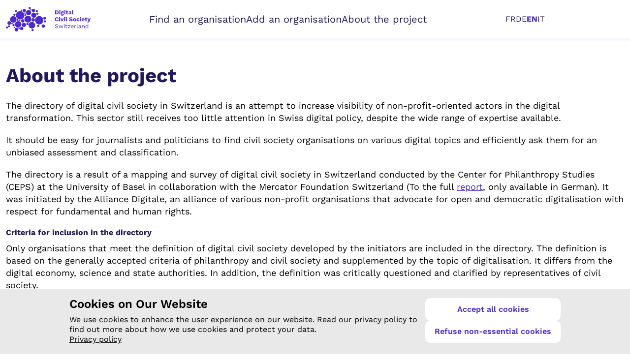

--- FILE ---
content_type: text/html; charset=utf-8
request_url: https://digitalezivilgesellschaft.ch/en/about-the-project/
body_size: 27989
content:



<!DOCTYPE html>
<html lang="en">
  <head>
    <!--
      Made with 💜 by:
      Feinheit AG https://feinheit.ch/
    -->
    <meta charset="utf-8">
    <meta name="viewport" content="width=device-width, initial-scale=1.0">
    <meta name="format-detection" content="telephone=no">

    <link rel="icon" href="/static/assets/favicon.b698ce0039e9.svg">
    <link rel=”mask-icon” href=”/static/assets/favicon.b698ce0039e9.svg” color=”#4D2ACD">
    <link rel=”apple-touch-icon” href=”/static/assets/favicon.26d352c09ad7.png”>
    <meta name="theme-color" content="#4D2ACD">

    <title>
      About the project - Digital Civil Society Switzerland
    </title>
    <meta property="og:site_name" content="Digital Civil Society Switzerland"><meta property="og:title" content="About the project"><meta property="og:type" content="website"><meta property="og:url" content="https://digitalezivilgesellschaft.ch/en/about-the-project/">
    
    <script src="/en/jsi18n/"></script>
    <script defer="defer">(()=>{"use strict";var e,r,t,o,n={},i={};function a(e){var r=i[e];if(void 0!==r)return r.exports;var t=i[e]={exports:{}};return n[e].call(t.exports,t,t.exports,a),t.exports}a.m=n,e=[],a.O=(r,t,o,n)=>{if(!t){var i=1/0;for(c=0;c<e.length;c++){for(var[t,o,n]=e[c],f=!0,l=0;l<t.length;l++)(!1&n||i>=n)&&Object.keys(a.O).every((e=>a.O[e](t[l])))?t.splice(l--,1):(f=!1,n<i&&(i=n));if(f){e.splice(c--,1);var u=o();void 0!==u&&(r=u)}}return r}n=n||0;for(var c=e.length;c>0&&e[c-1][2]>n;c--)e[c]=e[c-1];e[c]=[t,o,n]},t=Object.getPrototypeOf?e=>Object.getPrototypeOf(e):e=>e.__proto__,a.t=function(e,o){if(1&o&&(e=this(e)),8&o)return e;if("object"==typeof e&&e){if(4&o&&e.__esModule)return e;if(16&o&&"function"==typeof e.then)return e}var n=Object.create(null);a.r(n);var i={};r=r||[null,t({}),t([]),t(t)];for(var f=2&o&&e;"object"==typeof f&&!~r.indexOf(f);f=t(f))Object.getOwnPropertyNames(f).forEach((r=>i[r]=()=>e[r]));return i.default=()=>e,a.d(n,i),n},a.d=(e,r)=>{for(var t in r)a.o(r,t)&&!a.o(e,t)&&Object.defineProperty(e,t,{enumerable:!0,get:r[t]})},a.f={},a.e=e=>Promise.all(Object.keys(a.f).reduce(((r,t)=>(a.f[t](e,r),r)),[])),a.u=e=>e+"."+{62:"d8d628afae634a410ce0",913:"07676c8e97558306ce7d"}[e]+".js",a.miniCssF=e=>{},a.g=function(){if("object"==typeof globalThis)return globalThis;try{return this||new Function("return this")()}catch(e){if("object"==typeof window)return window}}(),a.o=(e,r)=>Object.prototype.hasOwnProperty.call(e,r),o={},a.l=(e,r,t,n)=>{if(o[e])o[e].push(r);else{var i,f;if(void 0!==t)for(var l=document.getElementsByTagName("script"),u=0;u<l.length;u++){var c=l[u];if(c.getAttribute("src")==e){i=c;break}}i||(f=!0,(i=document.createElement("script")).charset="utf-8",i.timeout=120,a.nc&&i.setAttribute("nonce",a.nc),i.src=e),o[e]=[r];var s=(r,t)=>{i.onerror=i.onload=null,clearTimeout(d);var n=o[e];if(delete o[e],i.parentNode&&i.parentNode.removeChild(i),n&&n.forEach((e=>e(t))),r)return r(t)},d=setTimeout(s.bind(null,void 0,{type:"timeout",target:i}),12e4);i.onerror=s.bind(null,i.onerror),i.onload=s.bind(null,i.onload),f&&document.head.appendChild(i)}},a.r=e=>{"undefined"!=typeof Symbol&&Symbol.toStringTag&&Object.defineProperty(e,Symbol.toStringTag,{value:"Module"}),Object.defineProperty(e,"__esModule",{value:!0})},a.p="/static/",(()=>{var e={666:0};a.f.j=(r,t)=>{var o=a.o(e,r)?e[r]:void 0;if(0!==o)if(o)t.push(o[2]);else if(666!=r){var n=new Promise(((t,n)=>o=e[r]=[t,n]));t.push(o[2]=n);var i=a.p+a.u(r),f=new Error;a.l(i,(t=>{if(a.o(e,r)&&(0!==(o=e[r])&&(e[r]=void 0),o)){var n=t&&("load"===t.type?"missing":t.type),i=t&&t.target&&t.target.src;f.message="Loading chunk "+r+" failed.\n("+n+": "+i+")",f.name="ChunkLoadError",f.type=n,f.request=i,o[1](f)}}),"chunk-"+r,r)}else e[r]=0},a.O.j=r=>0===e[r];var r=(r,t)=>{var o,n,[i,f,l]=t,u=0;if(i.some((r=>0!==e[r]))){for(o in f)a.o(f,o)&&(a.m[o]=f[o]);if(l)var c=l(a)}for(r&&r(t);u<i.length;u++)n=i[u],a.o(e,n)&&e[n]&&e[n][0](),e[n]=0;return a.O(c)},t=self.webpackChunk=self.webpackChunk||[];t.forEach(r.bind(null,0)),t.push=r.bind(null,t.push.bind(t))})()})();
//# sourceMappingURL=runtime.deaf01bdc37d4fd2af73.js.map</script><script defer="defer" src="/static/main.4eaf287213e86c5c766e.js"></script><link href="/static/main.ebe49c1c97ca247c1f19.css" rel="stylesheet">
  </head>
  <body class="no-hero ">
    
<header>
  <a href="#main" class="sr-only skip-link">To the main content</a>
  <div class="container header-container">
    
      
        <a class="logo-container"
           href="/en/"
           title="Back to home">
           <svg xmlns="http://www.w3.org/2000/svg" viewBox="0 0 3709 966">
  <g>
    <g id="Mark">
    <path d="M1998.15 139.777C2022.02 139.777 2040.26 146.4 2052.89 159.645C2065.67 172.891 2072.06 191.681 2072.06 216.017C2072.06 240.352 2065.67 259.142 2052.89 272.388C2040.26 285.634 2022.02 292.256 1998.15 292.256H1933.49V139.777H1998.15ZM1994.23 262.223C2007.16 262.223 2016.55 258.372 2022.4 250.671C2028.41 242.816 2031.41 231.265 2031.41 216.017C2031.41 200.769 2028.41 189.294 2022.4 181.593C2016.55 173.738 2007.16 169.811 1994.23 169.811H1973.21V262.223H1994.23Z" fill="#4D2ACD"/>
    <path d="M2115.67 163.342C2107.66 163.342 2101.81 161.879 2098.11 158.952C2094.57 155.872 2092.8 151.097 2092.8 144.628C2092.8 138.006 2094.57 133.231 2098.11 130.305C2101.81 127.224 2107.66 125.684 2115.67 125.684C2123.52 125.684 2129.29 127.224 2132.99 130.305C2136.68 133.231 2138.53 138.006 2138.53 144.628C2138.53 151.097 2136.68 155.872 2132.99 158.952C2129.29 161.879 2123.52 163.342 2115.67 163.342ZM2135.3 176.742V292.256H2096.04V176.742H2135.3Z" fill="#4D2ACD"/>
    <path d="M2275.02 145.784L2278.26 172.121C2277.33 171.813 2276.41 171.659 2275.49 171.659C2274.56 171.505 2273.64 171.428 2272.72 171.428C2265.94 171.428 2260.86 173.122 2257.47 176.511C2254.24 179.745 2252.62 183.826 2252.62 188.755L2238.77 183.672C2238.77 177.358 2239.92 171.274 2242.23 165.421C2244.54 159.568 2248.08 154.794 2252.85 151.097C2257.78 147.401 2263.94 145.553 2271.33 145.553C2271.79 145.553 2272.33 145.553 2272.95 145.553C2273.72 145.553 2274.41 145.63 2275.02 145.784ZM2235.3 266.612C2248.7 266.612 2258.94 269.461 2266.02 275.16C2273.25 280.705 2276.87 288.714 2276.87 299.187C2276.87 308.736 2274.25 316.668 2269.02 322.983C2263.79 329.298 2256.39 333.996 2246.85 337.076C2237.46 340.311 2226.29 341.928 2213.36 341.928C2192.42 341.928 2177.33 339.309 2168.1 334.073C2158.86 328.836 2154.24 321.751 2154.24 312.818C2154.24 306.349 2156.86 301.112 2162.09 297.108C2167.33 293.103 2176.02 290.947 2188.19 290.639L2187.26 294.336C2177.87 293.103 2170.87 290.331 2166.25 286.019C2161.63 281.706 2159.32 275.853 2159.32 268.46C2159.32 261.067 2162.24 255.061 2168.1 250.44C2173.95 245.819 2181.72 243.278 2191.42 242.816L2205.74 249.516H2202.04C2196.04 249.824 2191.81 250.825 2189.34 252.519C2186.88 254.213 2185.65 256.293 2185.65 258.757C2185.65 261.375 2186.73 263.378 2188.88 264.764C2191.04 265.996 2194.27 266.612 2198.58 266.612H2235.3ZM2213.59 316.514C2220.98 316.514 2227.06 315.975 2231.84 314.897C2236.76 313.973 2240.46 312.587 2242.92 310.739C2245.39 309.044 2246.62 307.042 2246.62 304.732C2246.62 302.422 2245.77 300.573 2244.08 299.187C2242.38 297.955 2239.3 297.339 2234.84 297.339H2193.5C2190.57 297.339 2188.19 298.109 2186.34 299.649C2184.65 301.189 2183.8 303.115 2183.8 305.425C2183.8 308.967 2186.42 311.663 2191.65 313.511C2196.89 315.513 2204.2 316.514 2213.59 316.514ZM2214.98 174.431C2226.68 174.431 2236.69 175.971 2245 179.052C2253.32 182.132 2259.63 186.599 2263.94 192.452C2268.4 198.15 2270.64 205.235 2270.64 213.706C2270.64 222.023 2268.4 229.108 2263.94 234.961C2259.63 240.814 2253.32 245.28 2245 248.361C2236.69 251.287 2226.68 252.75 2214.98 252.75C2196.66 252.75 2182.72 249.362 2173.18 242.585C2163.78 235.808 2159.09 226.182 2159.09 213.706C2159.09 205.235 2161.24 198.15 2165.55 192.452C2170.02 186.599 2176.41 182.132 2184.72 179.052C2193.04 175.971 2203.12 174.431 2214.98 174.431ZM2214.98 196.841C2209.9 196.841 2205.74 198.304 2202.51 201.231C2199.43 204.157 2197.89 208.316 2197.89 213.706C2197.89 218.943 2199.43 223.025 2202.51 225.951C2205.74 228.877 2209.9 230.34 2214.98 230.34C2219.9 230.34 2223.98 228.877 2227.22 225.951C2230.45 223.025 2232.07 218.943 2232.07 213.706C2232.07 208.316 2230.45 204.157 2227.22 201.231C2223.98 198.304 2219.9 196.841 2214.98 196.841Z" fill="#4D2ACD"/>
    <path d="M2312.11 163.342C2304.1 163.342 2298.25 161.879 2294.56 158.952C2291.01 155.872 2289.24 151.097 2289.24 144.628C2289.24 138.006 2291.01 133.231 2294.56 130.305C2298.25 127.224 2304.1 125.684 2312.11 125.684C2319.96 125.684 2325.73 127.224 2329.43 130.305C2333.12 133.231 2334.97 138.006 2334.97 144.628C2334.97 151.097 2333.12 155.872 2329.43 158.952C2325.73 161.879 2319.96 163.342 2312.11 163.342ZM2331.74 176.742V292.256H2292.48V176.742H2331.74Z" fill="#4D2ACD"/>
    <path d="M2407.96 140.008V251.133C2407.96 256.678 2409.26 260.682 2411.88 263.147C2414.65 265.457 2418.43 266.612 2423.2 266.612C2426.89 266.612 2430.05 266.227 2432.67 265.457C2435.44 264.533 2437.9 263.224 2440.06 261.529L2444.22 285.788C2440.37 288.56 2435.52 290.716 2429.67 292.256C2423.81 293.797 2417.81 294.567 2411.65 294.567C2402.88 294.567 2395.25 293.335 2388.79 290.87C2382.47 288.406 2377.55 284.478 2374.01 279.088C2370.62 273.697 2368.85 266.535 2368.69 257.602V150.866L2407.96 140.008ZM2442.37 176.742V204.696H2348.83V176.742H2442.37Z" fill="#4D2ACD"/>
    <path d="M2526.97 219.02C2526.97 213.629 2525.43 209.394 2522.35 206.313C2519.42 203.079 2515.42 201.462 2510.34 201.462C2505.26 201.462 2500.87 202.771 2497.17 205.389C2493.63 207.854 2491.17 212.32 2489.78 218.789L2456.53 210.934C2458.68 199.845 2464.38 190.988 2473.62 184.366C2482.86 177.743 2495.87 174.431 2512.65 174.431C2523.89 174.431 2533.43 176.126 2541.29 179.514C2549.29 182.748 2555.37 187.677 2559.53 194.3C2563.84 200.769 2566 208.778 2566 218.327V260.605C2566 266.612 2568.69 269.615 2574.08 269.615C2576.85 269.615 2579.08 269.307 2580.78 268.691L2578.47 291.101C2573.85 293.257 2568.23 294.336 2561.61 294.336C2555.6 294.336 2550.29 293.411 2545.67 291.563C2541.05 289.561 2537.44 286.635 2534.82 282.784C2532.2 278.78 2530.89 273.774 2530.89 267.767V266.381L2535.28 264.764C2535.28 271.387 2533.28 276.931 2529.28 281.398C2525.43 285.865 2520.35 289.176 2514.03 291.332C2507.88 293.488 2501.41 294.567 2494.63 294.567C2486.78 294.567 2479.93 293.335 2474.08 290.87C2468.23 288.406 2463.69 284.863 2460.45 280.243C2457.37 275.468 2455.83 269.615 2455.83 262.685C2455.83 254.368 2458.3 247.514 2463.23 242.123C2468.31 236.578 2476.24 232.728 2487.01 230.571L2530.66 221.561L2530.43 242.354L2508.26 246.975C2503.64 247.899 2500.18 249.285 2497.87 251.133C2495.71 252.827 2494.63 255.446 2494.63 258.988C2494.63 262.377 2495.87 264.918 2498.33 266.612C2500.79 268.306 2503.72 269.153 2507.11 269.153C2509.72 269.153 2512.19 268.768 2514.5 267.998C2516.96 267.228 2519.11 266.073 2520.96 264.533C2522.81 262.839 2524.27 260.759 2525.35 258.295C2526.43 255.831 2526.97 252.904 2526.97 249.516V219.02Z" fill="#4D2ACD"/>
    <path d="M2635.07 127.763V252.981C2635.07 258.064 2635.92 261.683 2637.62 263.84C2639.31 265.996 2642.16 267.074 2646.16 267.074C2648.47 267.074 2650.39 266.92 2651.93 266.612C2653.47 266.304 2655.32 265.842 2657.48 265.226L2654.94 288.791C2652.17 290.485 2648.55 291.871 2644.08 292.949C2639.62 294.028 2635.23 294.567 2630.92 294.567C2618.6 294.567 2609.67 291.717 2604.13 286.019C2598.58 280.32 2595.81 271.002 2595.81 258.064V127.763H2635.07Z" fill="#4D2ACD"/>
    <path d="M2068.59 520.693C2065.67 531.321 2060.97 540.1 2054.51 547.031C2048.04 553.807 2040.34 558.813 2031.41 562.047C2022.48 565.128 2012.63 566.668 2001.85 566.668C1986.45 566.668 1973.13 563.588 1961.9 557.427C1950.66 551.112 1942.03 542.102 1936.03 530.396C1930.02 518.691 1927.02 504.598 1927.02 488.118C1927.02 471.638 1930.02 457.545 1936.03 445.84C1942.03 434.134 1950.66 425.201 1961.9 419.04C1973.13 412.725 1986.38 409.568 2001.62 409.568C2012.24 409.568 2022.02 411.108 2030.95 414.189C2039.88 417.115 2047.42 421.659 2053.58 427.819C2059.74 433.98 2064.13 441.912 2066.75 451.615L2031.87 465.708C2029.72 456.159 2026.18 449.613 2021.25 446.071C2016.48 442.528 2010.39 440.757 2003 440.757C1995.77 440.757 1989.46 442.528 1984.07 446.071C1978.83 449.613 1974.75 454.927 1971.83 462.012C1969.05 468.943 1967.67 477.645 1967.67 488.118C1967.67 498.437 1968.98 507.139 1971.6 514.224C1974.21 521.309 1978.14 526.623 1983.37 530.165C1988.76 533.708 1995.38 535.479 2003.24 535.479C2010.63 535.479 2016.86 533.477 2021.94 529.472C2027.18 525.314 2030.72 518.999 2032.57 510.528L2068.59 520.693Z" fill="#4D2ACD"/>
    <path d="M2107.55 435.443C2099.54 435.443 2093.69 433.98 2089.99 431.054C2086.45 427.973 2084.68 423.199 2084.68 416.73C2084.68 410.107 2086.45 405.332 2089.99 402.406C2093.69 399.326 2099.54 397.785 2107.55 397.785C2115.4 397.785 2121.17 399.326 2124.87 402.406C2128.56 405.332 2130.41 410.107 2130.41 416.73C2130.41 423.199 2128.56 427.973 2124.87 431.054C2121.17 433.98 2115.4 435.443 2107.55 435.443ZM2127.18 448.843V564.358H2087.92V448.843H2127.18Z" fill="#4D2ACD"/>
    <path d="M2230.18 448.843H2270.83L2229.26 564.358H2182.38L2140.81 448.843H2182.15L2205.93 536.865L2230.18 448.843Z" fill="#4D2ACD"/>
    <path d="M2304.21 435.443C2296.21 435.443 2290.36 433.98 2286.66 431.054C2283.12 427.973 2281.35 423.199 2281.35 416.73C2281.35 410.107 2283.12 405.332 2286.66 402.406C2290.36 399.326 2296.21 397.785 2304.21 397.785C2312.07 397.785 2317.84 399.326 2321.54 402.406C2325.23 405.332 2327.08 410.107 2327.08 416.73C2327.08 423.199 2325.23 427.973 2321.54 431.054C2317.84 433.98 2312.07 435.443 2304.21 435.443ZM2323.85 448.843V564.358H2284.58V448.843H2323.85Z" fill="#4D2ACD"/>
    <path d="M2390.59 399.865V525.083C2390.59 530.165 2391.44 533.785 2393.13 535.941C2394.83 538.097 2397.68 539.176 2401.68 539.176C2403.99 539.176 2405.91 539.022 2407.45 538.714C2408.99 538.405 2410.84 537.943 2413 537.327L2410.45 560.892C2407.68 562.587 2404.07 563.973 2399.6 565.051C2395.14 566.129 2390.75 566.668 2386.44 566.668C2374.12 566.668 2365.19 563.819 2359.65 558.12C2354.1 552.421 2351.33 543.103 2351.33 530.165V399.865H2390.59Z" fill="#4D2ACD"/>
    <path d="M2552.63 409.568C2566.79 409.568 2579.27 411.801 2590.04 416.268C2600.97 420.58 2610.44 426.972 2618.45 435.443L2599.28 461.088C2592.66 454.157 2585.5 448.997 2577.8 445.609C2570.26 442.066 2561.64 440.295 2551.94 440.295C2546.24 440.295 2541.62 440.911 2538.08 442.143C2534.54 443.375 2532 445.07 2530.46 447.226C2528.92 449.382 2528.15 451.846 2528.15 454.619C2528.15 457.853 2529.61 460.626 2532.54 462.936C2535.62 465.092 2540.54 466.94 2547.32 468.481L2572.95 474.256C2588.2 477.799 2599.36 482.958 2606.44 489.735C2613.52 496.512 2617.06 505.522 2617.06 516.766C2617.06 527.547 2614.29 536.711 2608.75 544.258C2603.21 551.651 2595.59 557.273 2585.89 561.123C2576.19 564.82 2565.1 566.668 2552.63 566.668C2542.47 566.668 2532.77 565.59 2523.53 563.434C2514.29 561.123 2505.98 557.889 2498.59 553.73C2491.2 549.572 2484.96 544.797 2479.88 539.407L2499.05 512.838C2502.9 517.305 2507.59 521.309 2513.14 524.852C2518.83 528.24 2524.99 530.935 2531.61 532.938C2538.39 534.94 2545.24 535.941 2552.17 535.941C2557.56 535.941 2562.02 535.402 2565.56 534.324C2569.26 533.246 2571.95 531.629 2573.65 529.472C2575.34 527.316 2576.19 524.775 2576.19 521.848C2576.19 518.614 2575.03 515.919 2572.72 513.762C2570.41 511.452 2566.02 509.527 2559.56 507.987L2531.38 501.749C2522.76 499.747 2515.06 497.128 2508.29 493.894C2501.67 490.505 2496.43 486.039 2492.58 480.494C2488.73 474.795 2486.81 467.71 2486.81 459.239C2486.81 449.69 2489.43 441.219 2494.66 433.826C2499.9 426.279 2507.44 420.349 2517.29 416.037C2527.15 411.724 2538.93 409.568 2552.63 409.568Z" fill="#4D2ACD"/>
    <path d="M2694.09 446.533C2706.26 446.533 2716.88 448.92 2725.96 453.695C2735.2 458.315 2742.36 465.169 2747.44 474.256C2752.68 483.189 2755.29 493.971 2755.29 506.6C2755.29 519.23 2752.68 530.088 2747.44 539.176C2742.36 548.109 2735.2 554.963 2725.96 559.737C2716.88 564.358 2706.26 566.668 2694.09 566.668C2682.24 566.668 2671.69 564.358 2662.45 559.737C2653.22 554.963 2645.98 548.109 2640.74 539.176C2635.66 530.088 2633.12 519.23 2633.12 506.6C2633.12 493.971 2635.66 483.189 2640.74 474.256C2645.98 465.169 2653.22 458.315 2662.45 453.695C2671.69 448.92 2682.24 446.533 2694.09 446.533ZM2694.09 474.487C2689.63 474.487 2685.78 475.565 2682.55 477.722C2679.31 479.878 2676.85 483.343 2675.16 488.118C2673.46 492.893 2672.61 499.053 2672.61 506.6C2672.61 514.147 2673.46 520.308 2675.16 525.083C2676.85 529.703 2679.31 533.169 2682.55 535.479C2685.78 537.635 2689.63 538.714 2694.09 538.714C2698.71 538.714 2702.64 537.635 2705.87 535.479C2709.1 533.169 2711.57 529.703 2713.26 525.083C2714.96 520.308 2715.8 514.147 2715.8 506.6C2715.8 499.053 2714.96 492.893 2713.26 488.118C2711.57 483.343 2709.1 479.878 2705.87 477.722C2702.64 475.565 2698.71 474.487 2694.09 474.487Z" fill="#4D2ACD"/>
    <path d="M2832.12 446.533C2843.82 446.533 2853.52 448.227 2861.22 451.615C2869.07 454.85 2875.15 459.239 2879.46 464.784C2883.93 470.175 2886.7 476.027 2887.77 482.342L2851.52 494.356C2850.44 487.733 2848.44 482.804 2845.51 479.57C2842.74 476.182 2838.66 474.487 2833.27 474.487C2828.34 474.487 2824.19 475.642 2820.8 477.953C2817.57 480.109 2815.1 483.651 2813.41 488.58C2811.72 493.355 2810.87 499.515 2810.87 507.062C2810.87 514.609 2811.79 520.77 2813.64 525.545C2815.49 530.165 2818.11 533.554 2821.49 535.71C2824.88 537.712 2828.88 538.714 2833.5 538.714C2837.35 538.714 2840.51 538.02 2842.97 536.634C2845.59 535.094 2847.74 532.938 2849.44 530.165C2851.13 527.393 2852.21 524.005 2852.67 520L2888.01 531.321C2886.93 538.097 2884 544.181 2879.23 549.572C2874.61 554.809 2868.45 558.967 2860.75 562.047C2853.06 565.128 2844.05 566.668 2833.73 566.668C2821.11 566.668 2810.1 564.358 2800.71 559.737C2791.31 554.963 2784.08 548.109 2779 539.176C2773.92 530.088 2771.38 519.23 2771.38 506.6C2771.38 493.971 2773.92 483.189 2779 474.256C2784.08 465.169 2791.16 458.315 2800.25 453.695C2809.48 448.92 2820.11 446.533 2832.12 446.533Z" fill="#4D2ACD"/>
    <path d="M2928.05 435.443C2920.04 435.443 2914.19 433.98 2910.5 431.054C2906.96 427.973 2905.18 423.199 2905.18 416.73C2905.18 410.107 2906.96 405.332 2910.5 402.406C2914.19 399.326 2920.04 397.785 2928.05 397.785C2935.9 397.785 2941.67 399.326 2945.37 402.406C2949.06 405.332 2950.91 410.107 2950.91 416.73C2950.91 423.199 2949.06 427.973 2945.37 431.054C2941.67 433.98 2935.9 435.443 2928.05 435.443ZM2947.68 448.843V564.358H2908.42V448.843H2947.68Z" fill="#4D2ACD"/>
    <path d="M3031.98 566.668C3019.2 566.668 3008.11 564.281 2998.72 559.506C2989.48 554.732 2982.33 547.878 2977.24 538.945C2972.16 530.011 2969.62 519.23 2969.62 506.6C2969.62 493.971 2972.16 483.189 2977.24 474.256C2982.33 465.323 2989.41 458.469 2998.49 453.695C3007.73 448.92 3018.28 446.533 3030.13 446.533C3042.3 446.533 3052.61 448.92 3061.08 453.695C3069.7 458.315 3076.24 464.784 3080.71 473.101C3085.17 481.264 3087.41 490.659 3087.41 501.287C3087.41 504.059 3087.33 506.831 3087.18 509.604C3087.02 512.376 3086.79 514.686 3086.48 516.535H2995.03V495.511H3069.16L3050.46 502.673C3050.46 493.432 3048.76 486.347 3045.37 481.418C3042.14 476.49 3037.06 474.025 3030.13 474.025C3025.2 474.025 3020.97 475.18 3017.43 477.491C3014.04 479.801 3011.42 483.42 3009.58 488.349C3007.88 493.278 3007.04 499.593 3007.04 507.294C3007.04 514.84 3008.04 521.001 3010.04 525.776C3012.04 530.396 3014.89 533.785 3018.58 535.941C3022.28 537.943 3026.74 538.945 3031.98 538.945C3037.83 538.945 3042.45 537.789 3045.84 535.479C3049.38 533.169 3052 529.934 3053.69 525.776L3085.1 536.172C3082.94 542.795 3079.17 548.417 3073.78 553.037C3068.55 557.504 3062.23 560.892 3054.84 563.203C3047.61 565.513 3039.99 566.668 3031.98 566.668Z" fill="#4D2ACD"/>
    <path d="M3156.29 412.109V523.234C3156.29 528.779 3157.59 532.784 3160.21 535.248C3162.98 537.558 3166.76 538.714 3171.53 538.714C3175.22 538.714 3178.38 538.328 3181 537.558C3183.77 536.634 3186.23 535.325 3188.39 533.631L3192.55 557.889C3188.7 560.661 3183.85 562.818 3178 564.358C3172.14 565.898 3166.14 566.668 3159.98 566.668C3151.21 566.668 3143.58 565.436 3137.12 562.972C3130.8 560.507 3125.88 556.58 3122.34 551.189C3118.95 545.798 3117.18 538.636 3117.02 529.703V422.968L3156.29 412.109ZM3190.7 448.843V476.798H3097.16V448.843H3190.7Z" fill="#4D2ACD"/>
    <path d="M3325 448.843L3282.97 564.358C3278.66 576.525 3273.96 586.229 3268.88 593.467C3263.8 600.706 3257.79 605.943 3250.87 609.178C3243.94 612.412 3235.62 614.029 3225.92 614.029C3219.46 614.029 3213.53 613.336 3208.14 611.95C3202.75 610.564 3198.05 608.638 3194.05 606.174L3201.9 579.606C3204.68 581.608 3207.6 582.994 3210.68 583.764C3213.76 584.688 3217.69 585.15 3222.46 585.15C3226.92 585.15 3230.54 584.38 3233.31 582.84C3236.24 581.3 3238.55 578.374 3240.24 574.061L3243.24 566.899L3229.85 535.479L3195.21 448.843H3238.39L3256.18 514.686L3261.72 539.176L3268.19 513.762L3285.97 448.843H3325Z" fill="#4D2ACD"/>
    <path d="M1990.53 681.669C2003.93 681.669 2015.48 684.442 2025.18 689.987C2034.88 695.377 2042.96 703.386 2049.43 714.014L2033.95 726.027C2028.25 716.17 2021.79 709.239 2014.55 705.234C2007.47 701.076 1998.85 698.997 1988.69 698.997C1980.53 698.997 1973.75 700.152 1968.36 702.462C1963.13 704.772 1959.28 707.853 1956.81 711.703C1954.35 715.4 1953.12 719.635 1953.12 724.41C1953.12 729.801 1954.81 734.575 1958.2 738.734C1961.59 742.738 1968.36 745.896 1978.52 748.206L2011.55 755.599C2026.18 758.833 2036.34 763.762 2042.03 770.385C2047.89 776.854 2050.81 784.94 2050.81 794.643C2050.81 803.268 2048.35 810.969 2043.42 817.746C2038.65 824.369 2031.87 829.528 2023.1 833.225C2014.32 836.921 2004.01 838.77 1992.15 838.77C1981.06 838.77 1971.29 837.306 1962.82 834.38C1954.5 831.3 1947.35 827.218 1941.34 822.135C1935.34 817.053 1930.41 811.354 1926.56 805.039L1942.73 791.871C1945.65 797.723 1949.42 802.883 1954.04 807.349C1958.66 811.816 1964.2 815.281 1970.67 817.746C1977.29 820.21 1984.84 821.442 1993.3 821.442C2001.16 821.442 2007.93 820.518 2013.63 818.67C2019.48 816.668 2023.94 813.818 2027.02 810.122C2030.1 806.271 2031.64 801.651 2031.64 796.26C2031.64 791.331 2030.03 786.942 2026.79 783.091C2023.56 779.087 2017.48 776.084 2008.55 774.081L1972.75 765.995C1963.36 763.839 1955.74 760.913 1949.89 757.216C1944.19 753.366 1940.03 748.899 1937.41 743.816C1934.95 738.58 1933.72 732.958 1933.72 726.951C1933.72 718.788 1935.95 711.318 1940.42 704.541C1945.04 697.61 1951.58 692.066 1960.05 687.907C1968.67 683.749 1978.83 681.669 1990.53 681.669Z" fill="#4D2ACD"/>
    <path d="M2230.86 720.944H2251.42L2211.23 836.459H2192.76L2160.19 744.509L2129.48 836.459H2111L2070.82 720.944H2091.37L2120.47 814.974L2151.88 720.944H2170.36L2201.77 814.974L2230.86 720.944Z" fill="#4D2ACD"/>
    <path d="M2288.36 698.766C2284.2 698.766 2280.81 697.533 2278.19 695.069C2275.73 692.451 2274.5 689.062 2274.5 684.904C2274.5 680.745 2275.73 677.434 2278.19 674.97C2280.81 672.351 2284.2 671.042 2288.36 671.042C2292.51 671.042 2295.82 672.351 2298.29 674.97C2300.91 677.434 2302.21 680.745 2302.21 684.904C2302.21 689.062 2300.91 692.451 2298.29 695.069C2295.82 697.533 2292.51 698.766 2288.36 698.766ZM2297.59 720.944V836.459H2279.12V720.944H2297.59Z" fill="#4D2ACD"/>
    <path d="M2367.72 688.138V804.577C2367.72 810.276 2369.33 814.511 2372.57 817.284C2375.8 820.056 2379.96 821.442 2385.04 821.442C2389.5 821.442 2393.35 820.672 2396.59 819.132C2399.82 817.592 2402.74 815.513 2405.36 812.894L2411.83 828.373C2408.29 831.608 2404.05 834.149 2399.13 835.997C2394.35 837.845 2388.81 838.77 2382.5 838.77C2376.65 838.77 2371.18 837.768 2366.1 835.766C2361.02 833.61 2356.94 830.298 2353.86 825.832C2350.93 821.211 2349.39 815.204 2349.24 807.812V693.221L2367.72 688.138ZM2409.75 720.944V736.885H2326.15V720.944H2409.75Z" fill="#4D2ACD"/>
    <path d="M2428.91 836.459V822.366L2489.41 751.44L2503.96 736.423L2483.41 736.885H2429.6V720.944H2524.52V735.037L2464.01 805.963L2449.69 820.98L2472.09 820.518H2526.37V836.459H2428.91Z" fill="#4D2ACD"/>
    <path d="M2607.05 838.77C2596.12 838.77 2586.34 836.382 2577.72 831.608C2569.25 826.833 2562.63 819.979 2557.86 811.046C2553.09 801.959 2550.7 791.177 2550.7 778.702C2550.7 766.226 2553.09 755.522 2557.86 746.589C2562.63 737.502 2569.18 730.571 2577.49 725.796C2585.8 721.021 2595.27 718.634 2605.9 718.634C2616.68 718.634 2625.84 720.944 2633.38 725.565C2641.08 730.186 2646.93 736.5 2650.93 744.509C2654.94 752.364 2656.94 761.221 2656.94 771.078C2656.94 773.696 2656.86 776.084 2656.71 778.24C2656.55 780.396 2656.32 782.321 2656.01 784.016H2562.71V767.612H2647.93L2638.46 769.461C2638.46 758.371 2635.38 749.823 2629.22 743.816C2623.22 737.81 2615.29 734.806 2605.44 734.806C2597.89 734.806 2591.35 736.577 2585.81 740.12C2580.42 743.508 2576.18 748.514 2573.1 755.137C2570.18 761.606 2568.71 769.461 2568.71 778.702C2568.71 787.789 2570.25 795.644 2573.33 802.267C2576.41 808.89 2580.72 813.972 2586.27 817.515C2591.96 820.903 2598.74 822.597 2606.59 822.597C2615.06 822.597 2621.91 820.98 2627.15 817.746C2632.53 814.511 2636.84 810.122 2640.08 804.577L2654.63 813.125C2651.7 818.362 2647.93 822.906 2643.31 826.756C2638.85 830.607 2633.53 833.61 2627.38 835.766C2621.37 837.768 2614.6 838.77 2607.05 838.77Z" fill="#4D2ACD"/>
    <path d="M2692.08 836.459V720.944H2707.09L2709.63 739.889C2712.86 732.804 2717.56 727.49 2723.72 723.948C2730.03 720.405 2737.65 718.634 2746.58 718.634C2748.58 718.634 2750.74 718.788 2753.05 719.096C2755.51 719.404 2757.59 720.02 2759.28 720.944L2756.05 737.81C2754.36 737.194 2752.51 736.732 2750.51 736.423C2748.5 736.115 2745.66 735.961 2741.96 735.961C2737.19 735.961 2732.34 737.348 2727.41 740.12C2722.64 742.892 2718.64 747.128 2715.4 752.827C2712.17 758.371 2710.55 765.456 2710.55 774.081V836.459H2692.08Z" fill="#4D2ACD"/>
    <path d="M2803.9 667.808V807.118C2803.9 812.971 2804.98 817.053 2807.14 819.363C2809.29 821.519 2812.76 822.597 2817.53 822.597C2820.61 822.597 2823.15 822.366 2825.15 821.904C2827.15 821.442 2829.85 820.595 2833.23 819.363L2830.23 835.535C2827.77 836.613 2825.07 837.383 2822.15 837.845C2819.22 838.461 2816.22 838.77 2813.14 838.77C2803.75 838.77 2796.74 836.228 2792.12 831.146C2787.66 826.063 2785.43 818.285 2785.43 807.812V667.808H2803.9Z" fill="#4D2ACD"/>
    <path d="M2924.38 761.837C2924.38 753.212 2922.07 746.589 2917.45 741.968C2912.83 737.194 2906.29 734.806 2897.82 734.806C2889.82 734.806 2883.04 736.577 2877.5 740.12C2871.95 743.508 2867.87 749.053 2865.26 756.754L2850.25 747.513C2853.32 738.888 2859.02 731.957 2867.34 726.72C2875.65 721.33 2885.97 718.634 2898.28 718.634C2906.6 718.634 2914.14 720.097 2920.92 723.024C2927.69 725.796 2933 730.109 2936.85 735.961C2940.85 741.66 2942.86 749.053 2942.86 758.14V814.049C2942.86 819.594 2945.78 822.366 2951.63 822.366C2954.56 822.366 2957.41 821.981 2960.18 821.211L2959.25 835.766C2956.17 837.306 2952.17 838.076 2947.24 838.076C2942.78 838.076 2938.78 837.229 2935.24 835.535C2931.69 833.841 2928.92 831.3 2926.92 827.911C2924.92 824.369 2923.92 819.979 2923.92 814.742V812.432L2928.54 813.125C2926.69 819.132 2923.53 824.061 2919.07 827.911C2914.6 831.608 2909.6 834.38 2904.06 836.228C2898.51 837.922 2893.05 838.77 2887.66 838.77C2880.88 838.77 2874.57 837.614 2868.72 835.304C2862.87 832.994 2858.17 829.528 2854.63 824.908C2851.25 820.133 2849.55 814.28 2849.55 807.349C2849.55 798.724 2852.4 791.64 2858.1 786.095C2863.95 780.396 2872.03 776.546 2882.35 774.543L2928.08 765.533V780.781L2890.89 788.405C2883.35 789.945 2877.73 792.102 2874.03 794.874C2870.34 797.646 2868.49 801.497 2868.49 806.425C2868.49 811.2 2870.34 815.128 2874.03 818.208C2877.88 821.134 2883.27 822.597 2890.2 822.597C2894.66 822.597 2898.9 822.058 2902.9 820.98C2907.06 819.748 2910.75 817.977 2913.99 815.667C2917.22 813.202 2919.76 810.199 2921.61 806.656C2923.46 802.96 2924.38 798.647 2924.38 793.719V761.837Z" fill="#4D2ACD"/>
    <path d="M2987.75 836.459V720.944H3003.92L3005.54 746.82L3002.54 744.278C3005 738.118 3008.31 733.189 3012.47 729.492C3016.62 725.642 3021.4 722.87 3026.78 721.175C3032.33 719.481 3038.02 718.634 3043.88 718.634C3052.19 718.634 3059.73 720.251 3066.51 723.486C3073.28 726.566 3078.67 731.341 3082.67 737.81C3086.83 744.278 3088.91 752.519 3088.91 762.53V836.459H3070.43V768.999C3070.43 756.215 3067.66 747.359 3062.12 742.43C3056.73 737.348 3050.03 734.806 3042.03 734.806C3036.48 734.806 3030.94 736.115 3025.4 738.734C3019.86 741.352 3015.24 745.588 3011.54 751.44C3008 757.293 3006.23 765.148 3006.23 775.005V836.459H2987.75Z" fill="#4D2ACD"/>
    <path d="M3175.78 838.77C3166.23 838.77 3157.46 836.382 3149.45 831.608C3141.45 826.833 3135.06 819.979 3130.28 811.046C3125.51 801.959 3123.12 791.177 3123.12 778.702C3123.12 765.918 3125.66 755.06 3130.74 746.127C3135.83 737.194 3142.52 730.417 3150.84 725.796C3159.15 721.021 3168.08 718.634 3177.63 718.634C3187.17 718.634 3195.41 721.099 3202.34 726.027C3209.42 730.956 3214.12 737.502 3216.43 745.665L3214.12 747.282V667.808H3232.59V836.459H3216.43L3214.81 808.505L3217.35 807.118C3216.27 813.895 3213.66 819.671 3209.5 824.446C3205.5 829.066 3200.49 832.609 3194.49 835.073C3188.64 837.537 3182.4 838.77 3175.78 838.77ZM3177.63 822.597C3185.02 822.597 3191.41 820.749 3196.8 817.053C3202.34 813.356 3206.57 808.12 3209.5 801.343C3212.58 794.412 3214.12 786.326 3214.12 777.085C3214.12 768.305 3212.58 760.759 3209.5 754.444C3206.57 748.129 3202.42 743.277 3197.03 739.889C3191.79 736.5 3185.63 734.806 3178.55 734.806C3166.85 734.806 3157.77 738.811 3151.3 746.82C3144.83 754.829 3141.6 765.456 3141.6 778.702C3141.6 791.948 3144.76 802.575 3151.07 810.584C3157.38 818.593 3166.23 822.597 3177.63 822.597Z" fill="#4D2ACD"/>
    </g>
    <g id="Map">
      <path d="M1255.87 164.955C1255.87 188.688 1236.63 207.927 1212.9 207.927C1189.17 207.927 1169.93 188.688 1169.93 164.955C1169.93 141.223 1189.17 121.984 1212.9 121.984C1236.63 121.984 1255.87 141.223 1255.87 164.955Z" fill="#4D2ACD"/>
      <path d="M975.869 42.9715C975.869 66.704 956.63 85.943 932.897 85.943C909.165 85.943 889.926 66.704 889.926 42.9715C889.926 19.239 909.165 0 932.897 0C956.63 0 975.869 19.239 975.869 42.9715Z" fill="#4D2ACD"/>
      <path d="M1280.83 267.532C1280.83 291.264 1261.59 310.503 1237.85 310.503C1214.12 310.503 1194.88 291.264 1194.88 267.532C1194.88 243.799 1214.12 224.56 1237.85 224.56C1261.59 224.56 1280.83 243.799 1280.83 267.532Z" fill="#4D2ACD"/>
      <path d="M440.548 169.979C440.548 193.711 421.309 212.95 397.576 212.95C373.844 212.95 354.605 193.711 354.605 169.979C354.605 146.246 373.844 127.007 397.576 127.007C421.309 127.007 440.548 146.246 440.548 169.979Z" fill="#4D2ACD"/>
      <path d="M342.153 713.639C342.153 737.372 322.914 756.611 299.182 756.611C275.449 756.611 256.21 737.372 256.21 713.639C256.21 689.907 275.449 670.668 299.182 670.668C322.914 670.668 342.153 689.907 342.153 713.639Z" fill="#4D2ACD"/>
      <path d="M886.894 672.817C886.894 696.549 867.655 715.788 843.923 715.788C820.19 715.788 800.951 696.549 800.951 672.817C800.951 649.084 820.19 629.845 843.923 629.845C867.655 629.845 886.894 649.084 886.894 672.817Z" fill="#4D2ACD"/>
      <path d="M803.985 318.821C803.985 337.194 789.09 352.089 770.716 352.089C752.343 352.089 737.448 337.194 737.448 318.821C737.448 300.447 752.343 285.552 770.716 285.552C789.09 285.552 803.985 300.447 803.985 318.821Z" fill="#4D2ACD"/>
      <path d="M725.929 550.098C725.929 586.167 697.252 615.407 661.876 615.407C626.501 615.407 597.824 586.167 597.824 550.098C597.824 514.03 626.501 484.79 661.876 484.79C697.252 484.79 725.929 514.03 725.929 550.098Z" fill="#4D2ACD"/>
      <path d="M685.739 849.01C685.739 885.079 657.062 914.319 621.687 914.319C586.311 914.319 557.634 885.079 557.634 849.01C557.634 812.941 586.311 783.702 621.687 783.702C657.062 783.702 685.739 812.941 685.739 849.01Z" fill="#4D2ACD"/>
      <path d="M788.726 707.09C788.726 753.563 751.614 791.237 705.834 791.237C660.054 791.237 622.943 753.563 622.943 707.09C622.943 660.617 660.054 622.943 705.834 622.943C751.614 622.943 788.726 660.617 788.726 707.09Z" fill="#4D2ACD"/>
      <path d="M497.349 517.444C497.349 536.866 481.605 552.61 462.183 552.61C442.761 552.61 427.017 536.866 427.017 517.444C427.017 498.022 442.761 482.278 462.183 482.278C481.605 482.278 497.349 498.022 497.349 517.444Z" fill="#4D2ACD"/>
      <path d="M570.193 535.027C570.193 548.9 558.947 560.146 545.075 560.146C531.202 560.146 519.956 548.9 519.956 535.027C519.956 521.155 531.202 509.909 545.075 509.909C558.947 509.909 570.193 521.155 570.193 535.027Z" fill="#4D2ACD"/>
      <path d="M268.916 654.276C268.916 669.587 256.504 681.999 241.193 681.999C225.882 681.999 213.469 669.587 213.469 654.276C213.469 638.964 225.882 626.552 241.193 626.552C256.504 626.552 268.916 638.964 268.916 654.276Z" fill="#4D2ACD"/>
      <path d="M359.383 801.378C359.383 816.689 346.97 829.101 331.659 829.101C316.348 829.101 303.936 816.689 303.936 801.378C303.936 786.067 316.348 773.654 331.659 773.654C346.97 773.654 359.383 786.067 359.383 801.378Z" fill="#4D2ACD"/>
      <path d="M547.773 849.103C547.773 864.415 535.36 876.827 520.049 876.827C504.738 876.827 492.326 864.415 492.326 849.103C492.326 833.792 504.738 821.38 520.049 821.38C535.36 821.38 547.773 833.792 547.773 849.103Z" fill="#4D2ACD"/>
      <path d="M640.417 138.618C640.417 153.929 628.005 166.341 612.694 166.341C597.382 166.341 584.97 153.929 584.97 138.618C584.97 123.307 597.382 110.894 612.694 110.894C628.005 110.894 640.417 123.307 640.417 138.618Z" fill="#4D2ACD"/>
      <path d="M1006.36 113.667C1006.36 128.978 993.953 141.39 978.641 141.39C963.33 141.39 950.918 128.978 950.918 113.667C950.918 98.3553 963.33 85.943 978.641 85.943C993.953 85.943 1006.36 98.3553 1006.36 113.667Z" fill="#4D2ACD"/>
      <path d="M773.487 243.967C773.487 259.279 761.075 271.691 745.763 271.691C730.452 271.691 718.04 259.279 718.04 243.967C718.04 228.656 730.452 216.244 745.763 216.244C761.075 216.244 773.487 228.656 773.487 243.967Z" fill="#4D2ACD"/>
      <path d="M378.085 309.118C378.085 332.85 358.846 352.089 335.113 352.089C311.381 352.089 292.142 332.85 292.142 309.118C292.142 285.385 311.381 266.146 335.113 266.146C358.846 266.146 378.085 285.385 378.085 309.118Z" fill="#4D2ACD"/>
      <path d="M1574.69 569.719C1574.69 593.451 1555.45 612.69 1531.72 612.69C1507.99 612.69 1488.75 593.451 1488.75 569.719C1488.75 545.986 1507.99 526.747 1531.72 526.747C1555.45 526.747 1574.69 545.986 1574.69 569.719Z" fill="#4D2ACD"/>
      <path d="M1535.88 754.08C1535.88 790.828 1506.09 820.617 1469.34 820.617C1432.6 820.617 1402.81 790.828 1402.81 754.08C1402.81 717.333 1432.6 687.544 1469.34 687.544C1506.09 687.544 1535.88 717.333 1535.88 754.08Z" fill="#4D2ACD"/>
      <path d="M1308.55 747.15C1308.55 770.882 1289.32 790.121 1265.58 790.121C1241.85 790.121 1222.61 770.882 1222.61 747.15C1222.61 723.417 1241.85 704.178 1265.58 704.178C1289.32 704.178 1308.55 723.417 1308.55 747.15Z" fill="#4D2ACD"/>
      <path d="M1092.31 907.946C1092.31 931.678 1073.07 950.917 1049.34 950.917C1025.6 950.917 1006.36 931.678 1006.36 907.946C1006.36 884.213 1025.6 864.974 1049.34 864.974C1073.07 864.974 1092.31 884.213 1092.31 907.946Z" fill="#4D2ACD"/>
      <path d="M1574.7 443.577C1574.7 472.668 1551.12 496.252 1522.03 496.252C1492.94 496.252 1469.35 472.668 1469.35 443.577C1469.35 414.486 1492.94 390.902 1522.03 390.902C1551.12 390.902 1574.7 414.486 1574.7 443.577Z" fill="#4D2ACD"/>
      <path d="M992.501 223.175C992.501 279.061 947.196 324.366 891.31 324.366C835.424 324.366 790.119 279.061 790.119 223.175C790.119 167.288 835.424 121.984 891.31 121.984C947.196 121.984 992.501 167.288 992.501 223.175Z" fill="#4D2ACD"/>
      <path d="M205.159 633.483C205.159 674.058 172.267 706.951 131.692 706.951C91.1167 706.951 58.2242 674.058 58.2242 633.483C58.2242 592.908 91.1167 560.016 131.692 560.016C172.267 560.016 205.159 592.908 205.159 633.483Z" fill="#4D2ACD"/>
      <path d="M488.548 892.335C488.548 932.91 455.656 965.803 415.081 965.803C374.506 965.803 341.614 932.91 341.614 892.335C341.614 851.76 374.506 818.868 415.081 818.868C455.656 818.868 488.548 851.76 488.548 892.335Z" fill="#4D2ACD"/>
      <path d="M1194.88 325.751C1194.88 381.638 1149.58 426.942 1093.69 426.942C1037.81 426.942 992.501 381.638 992.501 325.751C992.501 269.865 1037.81 224.56 1093.69 224.56C1149.58 224.56 1194.88 269.865 1194.88 325.751Z" fill="#4D2ACD"/>
      <path d="M418.628 492.093C418.628 563.29 360.911 621.007 289.713 621.007C218.516 621.007 160.799 563.29 160.799 492.093C160.799 420.895 218.516 363.178 289.713 363.178C360.911 363.178 418.628 420.895 418.628 492.093Z" fill="#4D2ACD"/>
      <path d="M997.531 479.358C997.531 554.383 936.711 615.203 861.686 615.203C786.661 615.203 725.841 554.383 725.841 479.358C725.841 404.332 786.661 343.512 861.686 343.512C936.711 343.512 997.531 404.332 997.531 479.358Z" fill="#4D2ACD"/>
      <path d="M723.586 331.296C723.586 422.398 649.733 496.251 558.631 496.251C467.529 496.251 393.676 422.398 393.676 331.296C393.676 240.194 467.529 166.341 558.631 166.341C649.733 166.341 723.586 240.194 723.586 331.296Z" fill="#4D2ACD"/>
      <path d="M1147.75 719.426C1147.75 790.623 1090.04 848.341 1018.84 848.341C947.643 848.341 889.926 790.623 889.926 719.426C889.926 648.229 947.643 590.512 1018.84 590.512C1090.04 590.512 1147.75 648.229 1147.75 719.426Z" fill="#4D2ACD"/>
      <path d="M1469.35 526.748C1469.35 615.553 1397.36 687.544 1308.55 687.544C1219.75 687.544 1147.76 615.553 1147.76 526.748C1147.76 437.942 1219.75 365.951 1308.55 365.951C1397.36 365.951 1469.35 437.942 1469.35 526.748Z" fill="#4D2ACD"/>
      <path d="M1469.35 527.529C1469.35 616.334 1397.36 688.325 1308.55 688.325C1219.75 688.325 1147.76 616.334 1147.76 527.529C1147.76 438.723 1219.75 366.732 1308.55 366.732C1397.36 366.732 1469.35 438.723 1469.35 527.529Z" fill="#4D2ACD"/>
      <path d="M607.871 686.995C607.871 757.052 551.079 813.844 481.022 813.844C410.965 813.844 354.173 757.052 354.173 686.995C354.173 616.938 410.965 560.146 481.022 560.146C551.079 560.146 607.871 616.938 607.871 686.995Z" fill="#4D2ACD"/>
      <path d="M1147.76 141.39C1147.76 178.137 1117.97 207.927 1081.22 207.927C1044.47 207.927 1014.69 178.137 1014.69 141.39C1014.69 104.643 1044.47 74.8537 1081.22 74.8537C1117.97 74.8537 1147.76 104.643 1147.76 141.39Z" fill="#4D2ACD"/>
      <path d="M787.345 141.39C787.345 178.137 757.556 207.927 720.809 207.927C684.062 207.927 654.272 178.137 654.272 141.39C654.272 104.643 684.062 74.8537 720.809 74.8537C757.556 74.8537 787.345 104.643 787.345 141.39Z" fill="#4D2ACD"/>
      <path d="M1136.66 510.113C1136.66 546.86 1106.87 576.65 1070.12 576.65C1033.38 576.65 1003.59 546.86 1003.59 510.113C1003.59 473.366 1033.38 443.577 1070.12 443.577C1106.87 443.577 1136.66 473.366 1136.66 510.113Z" fill="#4D2ACD"/>
      <path d="M160.798 761.011C160.798 783.213 142.8 801.21 120.598 801.21C98.3971 801.21 80.3993 783.213 80.3993 761.011C80.3993 738.81 98.3971 720.812 120.598 720.812C142.8 720.812 160.798 738.81 160.798 761.011Z" fill="#4D2ACD"/>
      <path d="M80.3983 808.141C80.3983 830.343 62.4005 848.341 40.1991 848.341C17.9978 848.341 0 830.343 0 808.141C0 785.94 17.9978 767.942 40.1991 767.942C62.4005 767.942 80.3983 785.94 80.3983 808.141Z" fill="#4D2ACD"/>
    </g>
  </g>
</svg>

        </a>
        <div class="main-menu">
          <ul class="nav-list" role="menu">
            
            <li class="nav-list-item"
                role="none">
              <a class="nav-link"
                  role="menuitem"
                  
                  href="/en/">
                Find an organisation
              </a>
            </li>
            
            <li class="nav-list-item"
                role="none">
              <a class="nav-link"
                  role="menuitem"
                  
                  href="/en/add/">
                Add an organisation
              </a>
            </li>
            
            <li class="nav-list-item"
                role="none">
              <a class="nav-link"
                  role="menuitem"
                  
                  href="/en/about-the-project/">
                About the project
              </a>
            </li>
            
          </ul>
        </div>
        
<nav class="language-nav" title="Languages">
  <ul class="nav-list" role="menu">

    
      
        <li class="nav-list-item"
            role="none">
          <a class="nav-link " href="/fr/" role="menuitem">fr</a>
        </li>
      
    
      
        <li class="nav-list-item"
            role="none">
          <a class="nav-link " href="/de/" role="menuitem">de</a>
        </li>
      
    
      
        <li class="nav-list-item"
            role="none">
          <a class="nav-link active" href="/en/" role="menuitem">en</a>
        </li>
      
    
      
        <li class="nav-list-item"
            role="none">
          <a class="nav-link " href="/it/" role="menuitem">it</a>
        </li>
      
    
  </ul>
</nav>


        <div class="toggle-container">
          <div class="nav-toggle">
            <button type="button"
                    class="button button--menu-toggle button--clean"
                    aria-expanded="false"
                    data-menu-toggle-open>
              <span class="sr-only">Open menu</span>
              <svg class="icon">
                <use href="#icon-menu" />
              </svg>
            </button>
          </div>
        </div>

        <!-- mobile menu-->
        <div class="mobile-menu">
          <div class="container">
            <div class="toggle-container">
              
<nav class="language-nav" title="Languages">
  <ul class="nav-list" role="menu">

    
      
        <li class="nav-list-item"
            role="none">
          <a class="nav-link " href="/fr/" role="menuitem">fr</a>
        </li>
      
    
      
        <li class="nav-list-item"
            role="none">
          <a class="nav-link " href="/de/" role="menuitem">de</a>
        </li>
      
    
      
        <li class="nav-list-item"
            role="none">
          <a class="nav-link active" href="/en/" role="menuitem">en</a>
        </li>
      
    
      
        <li class="nav-list-item"
            role="none">
          <a class="nav-link " href="/it/" role="menuitem">it</a>
        </li>
      
    
  </ul>
</nav>

              <div class="nav-toggle">
                <button type="button" class="button button--menu-toggle button--clean" data-menu-toggle-close>
                  <span class="sr-only">Close menu</span>
                  <svg class="icon">
                    <use href="#icon-close" />
                  </svg>
                </button>
              </div>
            </div>
            <nav class="mobile-nav">
              <ul class="nav-list" role="menu">
                
                <li class="nav-list-item"
                    role="none">
                  <a class="nav-link"
                      role="menuitem"
                      
                      href="/en/">
                    Find an organisation
                  </a>
                </li>
                
                <li class="nav-list-item"
                    role="none">
                  <a class="nav-link"
                      role="menuitem"
                      
                      href="/en/add/">
                    Add an organisation
                  </a>
                </li>
                
                <li class="nav-list-item"
                    role="none">
                  <a class="nav-link"
                      role="menuitem"
                      
                      href="/en/about-the-project/">
                    About the project
                  </a>
                </li>
                
              </ul>
            </nav>
          </div>

          
<footer>
  <div class="container footer-container">
    
      <div class="contact-container">
        <div class="contact__header">
          <p>A project from <a href="https://alliancedigitale.ch" target="_blank">Alliance Digitale</a> and <a href="https://stiftung-mercator.ch" target="_blank">Stiftung Mercator Schweiz</a>
        </div>
        <a class="contact-link" href="mailto:info@alliancedigitale.ch" >
          <svg class="icon"><use href="#icon-email"></use></svg>
          <span>info@alliancedigitale.ch</span>
        </a>
        </div>
        <ul class= "footer__navlink-list" role="menu">
        
        <li class=""
            role="none">
          <a class="nav-link "
              role="menuitem"
              
              href="/en/imprint/">
            Imprint
          </a>
        </li>
        
        <li class=""
            role="none">
          <a class="nav-link "
              role="menuitem"
              target="_blank" rel="noopener"
              href="https://www.stiftung-mercator.ch/datenschutz">
            Dataprivacy
          </a>
        </li>
        
        </ul>
    
  </div>
</footer>

        </div>
      
    
  </div>
</header>

    <main id="main">
      
        
      
      
  <div class="container prose"><h1>About the project</h1> <p>The directory of digital civil society in Switzerland is an attempt to increase visibility of non-profit-oriented actors in the digital transformation. This sector still receives too little attention in Swiss digital policy, despite the wide range of expertise available.</p> <p>It should be easy for journalists and politicians to find civil society organisations on various digital topics and efficiently ask them for an unbiased assessment and classification.</p> <p>The directory is a result of a mapping and survey of digital civil society in Switzerland conducted by the Center for Philanthropy Studies (CEPS) at the University of Basel in collaboration with the Mercator Foundation Switzerland (To the full <a href="https://craft.stiftung-mercator.ch/files/Dokumente/Publikationen/Mapping-Digitale-Zivilgesellschaft-in-der-Schweiz.pdf">report</a>, only available in German). It was initiated by the Alliance Digitale, an alliance of various non-profit organisations that advocate for open and democratic digitalisation with respect for fundamental and human rights.</p> <h3>Criteria for inclusion in the directory</h3> <p>Only organisations that meet the definition of digital civil society developed by the initiators are included in the directory. The definition is based on the generally accepted criteria of philanthropy and civil society and supplemented by the topic of digitalisation. It differs from the digital economy, science and state authorities. In addition, the definition was critically questioned and clarified by representatives of civil society.</p> <p>Digital civil society includes organised movements, organisations and institutions as well as numerous unorganised or spontaneous collective actions that:</p> <ul> <li>are based on voluntariness,</li> <li>subjectively pursue goals of the common good,</li> <li>are not governmental in the sense of sovereign tasks,</li> <li>are not profit-making,</li> <li>do not distribute surpluses from their activities to members, partners or third parties,</li> <li>act in a self-empowered and self-organised manner,</li> <li>rely to a significant extent on gifts of empathy, time, material resources and others</li> <li>and who address the societal challenges of digitalisation and work to shape the digital transformation for the benefit of society.</li> </ul> <p>The initiators of the project decide on the final inclusion of an organisation profile in the directory. However, they will strictly adhere to the criteria listed above.</p></div>


    </main>

    
<footer>
  <div class="container footer-container">
    
      <div class="contact-container">
        <div class="contact__header">
          <p>A project from <a href="https://alliancedigitale.ch" target="_blank">Alliance Digitale</a> and <a href="https://stiftung-mercator.ch" target="_blank">Stiftung Mercator Schweiz</a>
        </div>
        <a class="contact-link" href="mailto:info@alliancedigitale.ch" >
          <svg class="icon"><use href="#icon-email"></use></svg>
          <span>info@alliancedigitale.ch</span>
        </a>
        </div>
        <ul class= "footer__navlink-list" role="menu">
        
        <li class=""
            role="none">
          <a class="nav-link "
              role="menuitem"
              
              href="/en/imprint/">
            Imprint
          </a>
        </li>
        
        <li class=""
            role="none">
          <a class="nav-link "
              role="menuitem"
              target="_blank" rel="noopener"
              href="https://www.stiftung-mercator.ch/datenschutz">
            Dataprivacy
          </a>
        </li>
        
        </ul>
    
  </div>
</footer>

    
    
    <svg xmlns="http://www.w3.org/2000/svg" style="display: none;">
  <symbol id="icon-menu" viewBox="0 0 24 24">
  <path d="M3 18h18v-2H3v2zm0-5h18v-2H3v2zm0-7v2h18V6H3z"/>
  </symbol>
  <symbol id="icon-close" viewBox="0 0 24 24">
  <path d="M19 6.41 17.59 5 12 10.59 6.41 5 5 6.41 10.59 12 5 17.59 6.41 19 12 13.41 17.59 19 19 17.59 13.41 12z"/>
  </symbol>
  <symbol id="icon-email" viewBox="0 0 22 17" fill="transparent">
  <path d="M1.83333 3.3778C1.83333 2.90237 2.02648 2.44642 2.3703 2.11024C2.71412 1.77407 3.18043 1.58521 3.66666 1.58521H18.3333C18.8196 1.58521 19.2859 1.77407 19.6297 2.11024C19.9735 2.44642 20.1667 2.90237 20.1667 3.3778V14.1334C20.1667 14.6088 19.9735 15.0647 19.6297 15.4009C19.2859 15.7371 18.8196 15.9259 18.3333 15.9259H3.66666C3.18043 15.9259 2.71412 15.7371 2.3703 15.4009C2.02648 15.0647 1.83333 14.6088 1.83333 14.1334V3.3778Z" stroke="#4D2ACD" stroke-width="2" stroke-linecap="round" stroke-linejoin="round"/>
  <path d="M1.83333 5.17041L8.70925 10.5491C9.35943 11.0577 10.1673 11.3349 11 11.3349C11.8327 11.3349 12.6406 11.0577 13.2907 10.5491L20.1667 5.17041" stroke="#4D2ACD" stroke-width="2" stroke-linejoin="round"/>
  </symbol>
  <symbol id="icon-arrow" viewBox="0 0 24 24">
  <path d="M6.23 20.23 8 22l10-10L8 2 6.23 3.77 14.46 12z"/>
  </symbol>
  <symbol id="icon-arrow-back" viewBox="0 0 24 24">
  <path d="M17.77 3.77 16 2 6 12l10 10 1.77-1.77L9.54 12z"/>
  </symbol>
  <symbol id="icon-arrow-right-thick" viewBox="0 0 44 44">
  <path d="M38.5 22L25.6667 5.5V14.6483L5.5 14.6667V29.3333H25.6667V38.5L38.5 22Z" stroke="#4D2ACD" stroke-width="2" stroke-linecap="round" stroke-linejoin="round"/>
  </symbol>
  <symbol id="icon-arrow-down-left" viewBox="0 0 44 44">
  <path d="M33 29.3333V11H14.6667M33 11L11 33L33 11Z" stroke="#4D2ACD" stroke-width="2" stroke-linecap="round" stroke-linejoin="round"/>
  </symbol>
  <symbol id="icon-attach" viewBox="0 0 25 40">
  <path d="M1.75 12.5015V27.3332C1.75 30.2506 2.88259 33.0484 4.8986 35.1113C6.91462 37.1742 9.64892 38.3332 12.5 38.3332C15.3511 38.3332 18.0854 37.1742 20.1014 35.1113C22.1174 33.0484 23.25 30.2506 23.25 27.3332V8.99984C23.25 7.05492 22.4949 5.18965 21.1509 3.81439C19.8069 2.43912 17.9841 1.6665 16.0833 1.6665C14.1826 1.6665 12.3597 2.43912 11.0157 3.81439C9.67172 5.18965 8.91667 7.05492 8.91667 8.99984V25.8335C8.91667 26.315 9.00935 26.7918 9.18943 27.2367C9.36951 27.6815 9.63346 28.0857 9.9662 28.4262C10.2989 28.7667 10.694 29.0368 11.1287 29.2211C11.5635 29.4053 12.0294 29.5002 12.5 29.5002V29.5002C13.4504 29.5002 14.3618 29.1139 15.0338 28.4262C15.7058 27.7386 16.0833 26.806 16.0833 25.8335V12.6665" stroke="#4D2ACD" stroke-width="2" stroke-linecap="round" stroke-linejoin="round"/>
  </symbol>
  <symbol id="icon-bell" viewBox="0 0 32 40">
  <path d="M21.5001 32.8332C21.5001 34.2919 20.9206 35.6908 19.8892 36.7223C18.8577 37.7537 17.4588 38.3332 16.0001 38.3332C14.5414 38.3332 13.1424 37.7537 12.111 36.7223C11.0795 35.6908 10.5001 34.2919 10.5001 32.8332M17.3219 7.17204L14.6342 7.16654C8.50358 7.15187 3.18141 12.133 3.13925 18.1665V25.1149C3.13925 26.5632 2.95591 27.9767 2.16575 29.1812L1.63958 29.9842C0.838413 31.2015 1.70008 32.8332 3.13925 32.8332H28.8609C30.3001 32.8332 31.1599 31.2015 30.3606 29.9842L29.8344 29.1812C29.0461 27.9767 28.8609 26.5614 28.8609 25.113V18.1684C28.7876 12.133 23.4526 7.1867 17.3219 7.17204V7.17204Z" stroke="#4D2ACD" stroke-width="2" stroke-linecap="round" stroke-linejoin="round"/>
  <path d="M16.0002 1.6665C16.9726 1.6665 17.9053 2.05281 18.5929 2.74045C19.2805 3.42808 19.6668 4.36071 19.6668 5.33317V7.1665H12.3335V5.33317C12.3335 4.36071 12.7198 3.42808 13.4074 2.74045C14.0951 2.05281 15.0277 1.6665 16.0002 1.6665Z" stroke="#4D2ACD" stroke-width="2" stroke-linecap="round" stroke-linejoin="round"/>
  </symbol>
  <symbol id="icon-calender" viewBox="0 0 44 44">
  <path d="M33.0001 7.33301H11.0001C6.94999 7.33301 3.66675 10.6163 3.66675 14.6663V32.9997C3.66675 37.0498 6.94999 40.333 11.0001 40.333H33.0001C37.0502 40.333 40.3334 37.0498 40.3334 32.9997V14.6663C40.3334 10.6163 37.0502 7.33301 33.0001 7.33301Z" stroke="#4D2ACD" stroke-width="2" stroke-linecap="round" stroke-linejoin="round"/>
  <path d="M3.66675 18.3332H40.3334M14.6667 3.6665V10.9998V3.6665ZM29.3334 3.6665V10.9998V3.6665Z" stroke="#4D2ACD" stroke-width="2" stroke-linecap="round" stroke-linejoin="round"/>
  </symbol>
  <symbol id="icon-chevron-left" viewBox="0 0 42 42">
  <path fill-rule="evenodd" clip-rule="evenodd" d="M20.9999 0.833496C9.86242 0.833496 0.833252 9.86266 0.833252 21.0002C0.833252 32.1377 9.86242 41.1668 20.9999 41.1668C32.1374 41.1668 41.1666 32.1377 41.1666 21.0002C41.1666 9.86266 32.1374 0.833496 20.9999 0.833496ZM25.0461 14.963C25.38 14.6172 25.5648 14.1541 25.5607 13.6734C25.5565 13.1927 25.3637 12.7329 25.0238 12.393C24.6838 12.0531 24.224 11.8603 23.7433 11.8561C23.2626 11.8519 22.7995 12.0367 22.4538 12.3707L15.1204 19.704C14.7767 20.0478 14.5836 20.514 14.5836 21.0002C14.5836 21.4863 14.7767 21.9525 15.1204 22.2963L22.4538 29.6297C22.7995 29.9636 23.2626 30.1484 23.7433 30.1442C24.224 30.1401 24.6838 29.9472 25.0238 29.6073C25.3637 29.2674 25.5565 28.8076 25.5607 28.3269C25.5648 27.8462 25.38 27.3831 25.0461 27.0373L19.0089 21.0002L25.0461 14.963Z" fill="#4D2ACD"/>
  </symbol>
  <symbol id="icon-chevron-right" viewBox="0 0 41 42">
  <path fill-rule="evenodd" clip-rule="evenodd" d="M20.5001 0.833496C9.61571 0.833496 0.791748 9.86266 0.791748 21.0002C0.791748 32.1377 9.61571 41.1668 20.5001 41.1668C31.3845 41.1668 40.2084 32.1377 40.2084 21.0002C40.2084 9.86266 31.3845 0.833496 20.5001 0.833496ZM16.5459 14.963C16.2195 14.6172 16.0389 14.1541 16.043 13.6734C16.0471 13.1927 16.2355 12.7329 16.5677 12.393C16.8999 12.0531 17.3493 11.8603 17.819 11.8561C18.2888 11.8519 18.7414 12.0367 19.0793 12.3707L26.246 19.704C26.5818 20.0478 26.7705 20.514 26.7705 21.0002C26.7705 21.4863 26.5818 21.9525 26.246 22.2963L19.0793 29.6297C18.7414 29.9636 18.2888 30.1484 17.819 30.1442C17.3493 30.1401 16.8999 29.9472 16.5677 29.6073C16.2355 29.2674 16.0471 28.8076 16.043 28.3269C16.0389 27.8462 16.2195 27.3831 16.5459 27.0373L22.4458 21.0002L16.5459 14.963Z" fill="#4D2ACD"/>
  </symbol>
  <symbol id="icon-comment" viewBox="0 0 40 37">
  <path d="M23.6667 30.8333C30.5802 30.8333 34.0379 30.8333 36.1847 28.6847C38.3334 26.5378 38.3334 23.0802 38.3334 16.1667C38.3334 9.25317 38.3334 5.7955 36.1847 3.64867C34.0379 1.5 30.5802 1.5 23.6667 1.5H16.3334C9.41991 1.5 5.96225 1.5 3.81541 3.64867C1.66675 5.7955 1.66675 9.25317 1.66675 16.1667C1.66675 23.0802 1.66675 26.5378 3.81541 28.6847C5.01258 29.8837 6.61675 30.4135 9.00008 30.6463" stroke="#4D2ACD" stroke-width="2" stroke-linecap="round" stroke-linejoin="round"/>
  <path d="M23.6669 30.8335C21.4009 30.8335 18.9039 31.7502 16.625 32.9327C12.962 34.8338 11.1305 35.7853 10.2285 35.1785C9.32653 34.5735 9.49703 32.6943 9.83986 28.9378L9.91686 28.0835" stroke="#4D2ACD" stroke-width="2" stroke-linecap="round"/>
  </symbol>
  <symbol id="icon-dot-grip" viewBox="0 0 44 44">
  <path d="M5.50008 7.33333C5.50008 8.34586 6.32089 9.16667 7.33341 9.16667C8.34594 9.16667 9.16675 8.34586 9.16675 7.33333C9.16675 6.32081 8.34594 5.5 7.33341 5.5C6.32089 5.5 5.50008 6.32081 5.50008 7.33333Z" stroke="#4D2ACD" stroke-width="2"/>
  <path d="M20.1666 7.33333C20.1666 8.34586 20.9874 9.16667 21.9999 9.16667C23.0124 9.16667 23.8333 8.34586 23.8333 7.33333C23.8333 6.32081 23.0124 5.5 21.9999 5.5C20.9874 5.5 20.1666 6.32081 20.1666 7.33333Z" stroke="#4D2ACD" stroke-width="2"/>
  <path d="M34.8333 7.33333C34.8333 8.34586 35.6541 9.16667 36.6667 9.16667C37.6792 9.16667 38.5 8.34586 38.5 7.33333C38.5 6.32081 37.6792 5.5 36.6667 5.5C35.6541 5.5 34.8333 6.32081 34.8333 7.33333Z" stroke="#4D2ACD" stroke-width="2"/>
  <path d="M5.50008 21.9998C5.50008 23.0124 6.32089 23.8332 7.33341 23.8332C8.34594 23.8332 9.16675 23.0124 9.16675 21.9998C9.16675 20.9873 8.34594 20.1665 7.33341 20.1665C6.32089 20.1665 5.50008 20.9873 5.50008 21.9998Z" stroke="#4D2ACD" stroke-width="2"/>
  <path d="M20.1666 21.9998C20.1666 23.0124 20.9874 23.8332 21.9999 23.8332C23.0124 23.8332 23.8333 23.0124 23.8333 21.9998C23.8333 20.9873 23.0124 20.1665 21.9999 20.1665C20.9874 20.1665 20.1666 20.9873 20.1666 21.9998Z" stroke="#4D2ACD" stroke-width="2"/>
  <path d="M34.8333 21.9998C34.8333 23.0124 35.6541 23.8332 36.6667 23.8332C37.6792 23.8332 38.5 23.0124 38.5 21.9998C38.5 20.9873 37.6792 20.1665 36.6667 20.1665C35.6541 20.1665 34.8333 20.9873 34.8333 21.9998Z" stroke="#4D2ACD" stroke-width="2"/>
  <path d="M5.50008 36.6666C5.50008 37.6791 6.32089 38.4999 7.33341 38.4999C8.34594 38.4999 9.16675 37.6791 9.16675 36.6666C9.16675 35.6541 8.34594 34.8333 7.33341 34.8333C6.32089 34.8333 5.50008 35.6541 5.50008 36.6666Z" stroke="#4D2ACD" stroke-width="2"/>
  <path d="M20.1666 36.6666C20.1666 37.6791 20.9874 38.4999 21.9999 38.4999C23.0124 38.4999 23.8333 37.6791 23.8333 36.6666C23.8333 35.6541 23.0124 34.8333 21.9999 34.8333C20.9874 34.8333 20.1666 35.6541 20.1666 36.6666Z" stroke="#4D2ACD" stroke-width="2"/>
  <path d="M34.8333 36.6666C34.8333 37.6791 35.6541 38.4999 36.6667 38.4999C37.6792 38.4999 38.5 37.6791 38.5 36.6666C38.5 35.6541 37.6792 34.8333 36.6667 34.8333C35.6541 34.8333 34.8333 35.6541 34.8333 36.6666Z" stroke="#4D2ACD" stroke-width="2"/>
  </symbol>
  <symbol id="icon-location" viewBox="0 0 32 40">
  <path d="M16 21.833C19.0376 21.833 21.5 19.3706 21.5 16.333C21.5 13.2954 19.0376 10.833 16 10.833C12.9624 10.833 10.5 13.2954 10.5 16.333C10.5 19.3706 12.9624 21.833 16 21.833Z" stroke="#4D2ACD" stroke-width="2" stroke-linecap="round" stroke-linejoin="round"/>
  <path d="M15.9999 1.6665C12.1101 1.6665 8.37955 3.21174 5.62902 5.96227C2.87849 8.7128 1.33325 12.4433 1.33325 16.3332C1.33325 19.8018 2.07025 22.0715 4.08325 24.5832L15.9999 38.3332L27.9166 24.5832C29.9296 22.0715 30.6666 19.8018 30.6666 16.3332C30.6666 12.4433 29.1214 8.7128 26.3708 5.96227C23.6203 3.21174 19.8898 1.6665 15.9999 1.6665V1.6665Z" stroke="#4D2ACD" stroke-width="2" stroke-linecap="round" stroke-linejoin="round"/>
  </symbol>
  <symbol id="icon-user" viewBox="0 0 36 40">
  <path d="M17.9999 19.9998C23.0625 19.9998 27.1666 15.8958 27.1666 10.8332C27.1666 5.77056 23.0625 1.6665 17.9999 1.6665C12.9373 1.6665 8.83325 5.77056 8.83325 10.8332C8.83325 15.8958 12.9373 19.9998 17.9999 19.9998Z" stroke="#4D2ACD" stroke-width="2"/>
  <path d="M27.1666 23.6665H27.8119C29.1523 23.6669 30.4463 24.1567 31.451 25.0439C32.4556 25.931 33.1017 27.1545 33.2679 28.4845L33.9848 34.2118C34.0493 34.7278 34.0033 35.2516 33.8498 35.7484C33.6964 36.2452 33.4391 36.7037 33.0949 37.0935C32.7508 37.4832 32.3276 37.7953 31.8536 38.0091C31.3796 38.2228 30.8656 38.3333 30.3456 38.3332H5.65428C5.13432 38.3333 4.62027 38.2228 4.14627 38.0091C3.67226 37.7953 3.24913 37.4832 2.90497 37.0935C2.56081 36.7037 2.30348 36.2452 2.15006 35.7484C1.99664 35.2516 1.95064 34.7278 2.01512 34.2118L2.73012 28.4845C2.89639 27.1539 3.54304 25.9299 4.54847 25.0426C5.5539 24.1554 6.84884 23.666 8.18978 23.6665H8.83328" stroke="#4D2ACD" stroke-width="2" stroke-linecap="round" stroke-linejoin="round"/>
  </symbol>
  <symbol id="icon-filter-tilt-shift" viewBox="0 0 80 80">
  <path d="M36 8.2802V0.200195C27.9599 1.0002 20.6399 4.2002 14.72 9.0402L20.4 14.7602C24.84 11.3202 30.16 9.0002 36 8.2802ZM65.28 9.0402C59.36 4.2002 52.04 1.0002 44 0.200195V8.2802C49.84 9.0002 55.16 11.3202 59.5999 14.7602L65.28 9.0402ZM71.72 36.0002H79.8C79 27.9602 75.8 20.6402 70.96 14.7202L65.24 20.4002C68.68 24.8402 71 30.1602 71.72 36.0002ZM14.76 20.4002L9.03995 14.7202C4.19995 20.6402 0.999951 27.9602 0.199951 36.0002H8.27995C8.99995 30.1602 11.32 24.8402 14.76 20.4002ZM8.27995 44.0002H0.199951C0.999951 52.0402 4.19995 59.3602 9.03995 65.2802L14.76 59.5602C11.32 55.1602 8.99995 49.8402 8.27995 44.0002ZM52 40.0002C52 33.3602 46.6399 28.0002 40 28.0002C33.36 28.0002 28 33.3602 28 40.0002C28 46.6402 33.36 52.0002 40 52.0002C46.6399 52.0002 52 46.6402 52 40.0002ZM65.24 59.6002L70.96 65.3202C75.8 59.4002 79 52.0402 79.8 44.0402H71.72C71 49.8402 68.68 55.1602 65.24 59.6002ZM44 71.7202V79.8002C52.04 79.0002 59.36 75.8002 65.28 70.9602L59.5599 65.2402C55.1599 68.6802 49.84 71.0002 44 71.7202ZM14.72 70.9602C20.6399 75.8002 28 79.0002 36 79.8002V71.7202C30.16 71.0002 24.84 68.6802 20.4 65.2402L14.72 70.9602Z" fill="#4D2ACD"/>
  </symbol>
  <symbol id="icon-view-carousel-radious" viewBox="0 0 80 60">
  <path d="M0 10C0 8.89543 0.895431 8 2 8H14C15.1046 8 16 8.89543 16 10V50C16 51.1046 15.1046 52 14 52H2C0.895431 52 0 51.1046 0 50V10ZM20 58C20 59.1046 20.8954 60 22 60H58C59.1046 60 60 59.1046 60 58V2C60 0.895432 59.1046 0 58 0H22C20.8954 0 20 0.895431 20 2V58ZM28 10C28 8.89543 28.8954 8 30 8H50C51.1046 8 52 8.89543 52 10V50C52 51.1046 51.1046 52 50 52H30C28.8954 52 28 51.1046 28 50V10ZM64 10C64 8.89543 64.8954 8 66 8H78C79.1046 8 80 8.89543 80 10V50C80 51.1046 79.1046 52 78 52H66C64.8954 52 64 51.1046 64 50V10Z" fill="#4D2ACD"/>
  </symbol>
  <symbol id="icon-view-carousel" viewBox="0 0 80 60">
  <path d="M0 8H16V52H0V8ZM20 60H60V0H20V60ZM28 8H52V52H28V8ZM64 8H80V52H64V8Z" fill="#4D2ACD"/>
  </symbol>
  <symbol id="icon-clock" viewBox="0 0 20 20">
  <path d="M18.3333 10.0001C18.3333 14.6001 14.6 18.3334 9.99996 18.3334C5.39996 18.3334 1.66663 14.6001 1.66663 10.0001C1.66663 5.40008 5.39996 1.66675 9.99996 1.66675C14.6 1.66675 18.3333 5.40008 18.3333 10.0001Z" stroke="#4D2ACD" stroke-width="1.5" stroke-linecap="round" stroke-linejoin="round"/>
  <path d="M13.0917 12.65L10.5083 11.1083C10.0583 10.8416 9.69165 10.2 9.69165 9.67497V6.2583" stroke="#4D2ACD" stroke-width="1.5" stroke-linecap="round" stroke-linejoin="round"/>
  </symbol>
  <symbol id="icon-magnifying-glass-white" viewBox="0 0 18 18">
  <path d="M6.50008 0.666748C3.28829 0.666748 0.666748 3.28829 0.666748 6.50008C0.666748 9.71187 3.28829 12.3334 6.50008 12.3334C7.95675 12.3334 9.28759 11.7901 10.3119 10.9011L10.6667 11.2559V12.3334L15.6667 17.3334L17.3334 15.6667L12.3334 10.6667H11.2559L10.9011 10.3119C11.7901 9.28759 12.3334 7.95675 12.3334 6.50008C12.3334 3.28829 9.71187 0.666748 6.50008 0.666748ZM6.50008 2.33341C8.81114 2.33341 10.6667 4.18902 10.6667 6.50008C10.6667 8.81114 8.81114 10.6667 6.50008 10.6667C4.18902 10.6667 2.33341 8.81114 2.33341 6.50008C2.33341 4.18902 4.18902 2.33341 6.50008 2.33341Z" fill="white"/>
  </symbol>
  <symbol id="icon-magnifying-glass-purple" viewBox="0 0 18 18">
  <path d="M6.50008 0.666748C3.28829 0.666748 0.666748 3.28829 0.666748 6.50008C0.666748 9.71187 3.28829 12.3334 6.50008 12.3334C7.95675 12.3334 9.28759 11.7901 10.3119 10.9011L10.6667 11.2559V12.3334L15.6667 17.3334L17.3334 15.6667L12.3334 10.6667H11.2559L10.9011 10.3119C11.7901 9.28759 12.3334 7.95675 12.3334 6.50008C12.3334 3.28829 9.71187 0.666748 6.50008 0.666748ZM6.50008 2.33341C8.81114 2.33341 10.6667 4.18902 10.6667 6.50008C10.6667 8.81114 8.81114 10.6667 6.50008 10.6667C4.18902 10.6667 2.33341 8.81114 2.33341 6.50008C2.33341 4.18902 4.18902 2.33341 6.50008 2.33341Z" fill="#4D2ACD"/>
  </symbol>
  <symbol id="icon-xmark-white" viewBox="0 0 10 10">
  <path d="M9.72125 1.33625C10.0133 1.04423 10.0133 0.570771 9.72125 0.27875C9.42923 -0.0132704 8.95577 -0.0132707 8.66375 0.27875L5.70711 3.23539C5.31658 3.62592 4.68342 3.62592 4.29289 3.23539L1.33625 0.27875C1.04423 -0.0132709 0.570771 -0.0132704 0.27875 0.27875C-0.0132704 0.570771 -0.0132707 1.04423 0.27875 1.33625L3.23539 4.29289C3.62592 4.68342 3.62592 5.31658 3.23539 5.70711L0.27875 8.66375C-0.0132709 8.95577 -0.0132704 9.42923 0.27875 9.72125C0.570771 10.0133 1.04423 10.0133 1.33625 9.72125L4.29289 6.76461C4.68342 6.37408 5.31658 6.37408 5.70711 6.76461L8.66375 9.72125C8.95577 10.0133 9.42923 10.0133 9.72125 9.72125C10.0133 9.42923 10.0133 8.95577 9.72125 8.66375L6.76461 5.70711C6.37408 5.31658 6.37408 4.68342 6.76461 4.29289L9.72125 1.33625Z" fill="white"/>
  </symbol>
  <symbol id="icon-download" viewBox="0 0 24 24" fill="transparent">
  <path d="M5 20h14v-2H5v2zM19 9h-4V3H9v6H5l7 7 7-7z"/>
  </symbol>
  <symbol id="icon-phone" viewBox="0 0 14 22">
  <path d="M11.5833 0.925915L2.41666 0.916748C1.40833 0.916748 0.583328 1.74175 0.583328 2.75008V19.2501C0.583328 20.2584 1.40833 21.0834 2.41666 21.0834H11.5833C12.5917 21.0834 13.4167 20.2584 13.4167 19.2501V2.75008C13.4167 1.74175 12.5917 0.925915 11.5833 0.925915ZM11.5833 17.4167H2.41666V4.58342H11.5833V17.4167Z" fill="#4D2ACD"/>
  </symbol>
  <symbol id="icon-linkedin" viewBox="0 0 512 512" fill="currentColor">
    <circle cx="142" cy="138" r="37"/><path stroke="currentColor" stroke-width="66" d="M244 194v198M142 194v198"/><path d="M276 282c0-20 13-40 36-40 24 0 33 18 33 45v105h66V279c0-61-32-89-76-89-34 0-51 19-59 32"/>
  </symbol>
  <symbol id="icon-website" viewBox="0 0 22 21" fill="transparent">
    <path d="M11 19.2296C16.0626 19.2296 20.1667 15.2168 20.1667 10.2667C20.1667 5.31657 16.0626 1.30371 11 1.30371C5.93738 1.30371 1.83333 5.31657 1.83333 10.2667C1.83333 15.2168 5.93738 19.2296 11 19.2296Z" stroke="#4D2ACD" stroke-width="2" stroke-linecap="round" stroke-linejoin="round"/>
    <path d="M7.33332 10.2667C7.33332 15.2168 8.97495 19.2296 11 19.2296C13.025 19.2296 14.6667 15.2168 14.6667 10.2667C14.6667 5.31657 13.025 1.30371 11 1.30371C8.97495 1.30371 7.33332 5.31657 7.33332 10.2667Z" stroke="#4D2ACD" stroke-width="2" stroke-linecap="round" stroke-linejoin="round"/>
    <path d="M1.83333 10.2666H20.1667" stroke="#4D2ACD" stroke-width="2" stroke-linecap="round" stroke-linejoin="round"/>
  </symbol>
  <symbol id="icon-twitter" viewBox="0 0 22 21" fill="currentColor">
  <path d="M22.46 6c-.77.35-1.6.58-2.46.69.88-.53 1.56-1.37 1.88-2.38-.83.5-1.75.85-2.72 1.05C18.37 4.5 17.26 4 16 4c-2.35 0-4.27 1.92-4.27 4.29 0 .34.04.67.11.98C8.28 9.09 5.11 7.38 3 4.79c-.37.63-.58 1.37-.58 2.15 0 1.49.75 2.81 1.91 3.56-.71 0-1.37-.2-1.95-.5v.03c0 2.08 1.48 3.82 3.44 4.21a4.22 4.22 0 0 1-1.93.07 4.28 4.28 0 0 0 4 2.98 8.521 8.521 0 0 1-5.33 1.84c-.34 0-.68-.02-1.02-.06C3.44 20.29 5.7 21 8.12 21 16 21 20.33 14.46 20.33 8.79c0-.19 0-.37-.01-.56.84-.6 1.56-1.36 2.14-2.23z"/>
  </symbol>
  <symbol id="icon-instagram" viewBox="0 0 24 24" fill="transparent">
  <path d="M7.8 2h8.4C19.4 2 22 4.6 22 7.8v8.4a5.8 5.8 0 0 1-5.8 5.8H7.8C4.6 22 2 19.4 2 16.2V7.8A5.8 5.8 0 0 1 7.8 2m-.2 2A3.6 3.6 0 0 0 4 7.6v8.8C4 18.39 5.61 20 7.6 20h8.8a3.6 3.6 0 0 0 3.6-3.6V7.6C20 5.61 18.39 4 16.4 4H7.6m9.65 1.5a1.25 1.25 0 0 1 1.25 1.25A1.25 1.25 0 0 1 17.25 8 1.25 1.25 0 0 1 16 6.75a1.25 1.25 0 0 1 1.25-1.25M12 7a5 5 0 0 1 5 5 5 5 0 0 1-5 5 5 5 0 0 1-5-5 5 5 0 0 1 5-5m0 2a3 3 0 0 0-3 3 3 3 0 0 0 3 3 3 3 0 0 0 3-3 3 3 0 0 0-3-3z"/>
  </symbol>
  <symbol id="icon-search" viewBox="0 0 24 24">
  <path d="M15.5 14h-.79l-.28-.27C15.41 12.59 16 11.11 16 9.5 16 5.91 13.09 3 9.5 3S3 5.91 3 9.5 5.91 16 9.5 16c1.61 0 3.09-.59 4.23-1.57l.27.28v.79l5 4.99L20.49 19l-4.99-5zm-6 0C7.01 14 5 11.99 5 9.5S7.01 5 9.5 5 14 7.01 14 9.5 11.99 14 9.5 14z"/>
  </symbol>
  <symbol id="icon-expand-more" viewBox="0 0 24 24">
  <path d="M16.59 8.59 12 13.17 7.41 8.59 6 10l6 6 6-6z"/>
  </symbol>
  <symbol id="icon-expand-less" viewBox="0 0 24 24">
  <path d="m12 8-6 6 1.41 1.41L12 10.83l4.59 4.58L18 14z"/>
  </symbol>
  <symbol id="icon-ticked-symbol" viewBox="0 0 21 15">
  <path d="M8.3124 10.6344C7.52413 11.4627 6.20314 11.4627 5.41487 10.6344L2.92571 8.01895C2.4715 7.54169 1.71032 7.54169 1.25611 8.01895C0.832606 8.46395 0.832606 9.16292 1.25611 9.60791L5.41487 13.9777C6.20314 14.806 7.52413 14.806 8.3124 13.9777L19.7439 1.96612C20.1674 1.52113 20.1674 0.822158 19.7439 0.377161C19.2897 -0.1001 18.5285 -0.1001 18.0743 0.377161L8.3124 10.6344Z" fill="#4D2ACD"/>
  </symbol>
  <symbol id="icon-arrow-down-subtract" viewBox="0 0 18 11">
  <path fill-rule="evenodd" clip-rule="evenodd" d="M2.61601 0.799173C3.04512 0.795444 3.45852 0.960402 3.76719 1.25852L9.15645 6.64779L14.5457 1.25852C14.8544 0.960402 15.2678 0.795444 15.6969 0.799173C16.126 0.802902 16.5365 0.975019 16.8399 1.27845C17.1433 1.58189 17.3155 1.99237 17.3192 2.42147C17.3229 2.85058 17.158 3.26398 16.8598 3.57265L10.3135 10.119C10.0066 10.4258 9.59042 10.5981 9.15645 10.5981C8.72249 10.5981 8.30629 10.4258 7.99939 10.119L1.45306 3.57265C1.15494 3.26398 0.989985 2.85058 0.993714 2.42147C0.997443 1.99237 1.16956 1.58189 1.473 1.27845C1.77643 0.975019 2.18691 0.802902 2.61601 0.799173Z" fill="#4D2ACD"/>
  </symbol>
  <symbol id="icon-arrow-up-subtract" viewBox="0 0 17 10">
  <path fill-rule="evenodd" clip-rule="evenodd" d="M14.9543 9.79897C14.5252 9.8027 14.1118 9.63774 13.8031 9.33963L8.41386 3.95036L3.02459 9.33962C2.71593 9.63774 2.30253 9.8027 1.87342 9.79897C1.44431 9.79524 1.03384 9.62312 0.730402 9.31969C0.426967 9.01625 0.254848 8.60578 0.251119 8.17667C0.24739 7.74756 0.412349 7.33416 0.710464 7.0255L7.2568 0.479169C7.5637 0.172357 7.9799 -3.75777e-07 8.41386 -3.56807e-07C8.84782 -3.37838e-07 9.26402 0.172357 9.57092 0.479169L16.1173 7.0255C16.4154 7.33416 16.5803 7.74756 16.5766 8.17667C16.5729 8.60578 16.4008 9.01625 16.0973 9.31969C15.7939 9.62313 15.3834 9.79524 14.9543 9.79897Z" fill="#4D2ACD"/>
  </symbol>
  <symbol id="icon-arrow-left-subtract" viewBox="0 0 12 20">
  <path fill-rule="evenodd" clip-rule="evenodd" d="M11.5608 2.67312C11.5649 3.15381 11.3801 3.61691 11.0462 3.96268L5.00901 9.99985L11.0462 16.037C11.3801 16.3828 11.5649 16.8459 11.5608 17.3266C11.5566 17.8073 11.3638 18.2671 11.0239 18.607C10.6839 18.9469 10.2241 19.1397 9.74342 19.1439C9.26272 19.1481 8.79962 18.9633 8.45385 18.6294L1.12052 11.296C0.776819 10.9522 0.58374 10.486 0.58374 9.99985C0.58374 9.51372 0.776819 9.04749 1.12052 8.70369L8.45385 1.37035C8.79962 1.0364 9.26272 0.851605 9.74342 0.855782C10.2241 0.859959 10.6839 1.05277 11.0239 1.39268C11.3638 1.7326 11.5566 2.19242 11.5608 2.67312Z" fill="#4D2ACD"/>
  </symbol>
  <symbol id="icon-info" fill="none" viewBox="0 0 30 30">
    <rect width="28" height="28" x="1" y="1" fill="#fff" rx="14"/><path fill="#4D2ACD" d="M14.544 12.188c-.485 0-.84-.089-1.064-.266-.215-.187-.322-.476-.322-.868 0-.401.107-.69.322-.868.224-.187.579-.28 1.064-.28.476 0 .826.093 1.05.28.224.177.336.467.336.868 0 .392-.112.681-.336.868-.224.177-.574.266-1.05.266Zm1.19.812v7h-2.38v-7h2.38Z"/><rect width="28" height="28" x="1" y="1" stroke="#4D2ACD" stroke-width="2" rx="14"/>
  </symbol>
</svg>

    

    
<script id="f3cc-data" type="application/json">{"heading": "Cookies on Our Website", "description": "We use cookies to enhance the user experience on our website. Read our privacy policy to find out more about how we use cookies and protect your data.", "buttonAccept": "Accept all cookies", "buttonReject": "Refuse non-essential cookies", "buttonModify": "Modify cookie settings", "domain": null, "privacyPolicyURL": "https://digitalezivilgesellschaft.ch/en/privacy-policy/", "privacyPolicyTitle": "Privacy policy", "cookies": [{"name": "Plausible", "script": "\u003Cscript defer data-domain=\"digitalezivilgesellschaft.ch\" src=\"https://plausible.io/js/plausible.js\"\u003E\u003C/script\u003E"}]}</script>
<script async src="/static/f3cc.82bf5b535d51.js"></script>

  </body>
</html>


--- FILE ---
content_type: text/css
request_url: https://digitalezivilgesellschaft.ch/static/main.ebe49c1c97ca247c1f19.css
body_size: 8822
content:
*,:after,:before{box-sizing:border-box}ol[class],ul[class]{padding:0}blockquote,body,dd,dl,figcaption,figure,h1,h2,h3,h4,li,ol[class],p,ul[class]{margin:0}body{display:flex;flex-direction:column;min-height:100vh;scroll-behavior:smooth;text-rendering:optimizeSpeed}ol[class],ul[class]{list-style:none}a:not([class]){-webkit-text-decoration-skip:ink;text-decoration-skip-ink:auto}img{display:block;max-width:100%}button,input,select,textarea{font:inherit}@media (prefers-reduced-motion:reduce){*{animation-duration:.01ms!important;animation-iteration-count:1!important;scroll-behavior:auto!important;transition-duration:.01ms!important}}:root{--color-purple:#4d2acd;--color-purple-dark:#22185b;--color-purple-light:#f4f0fe;--color-grey-light:#fbfbfb;--white:#fff;--black:#08080d;--gray:#6f7378;--alpha:0.3;--button-color:var(--color-purple);--button-bg:var(--white);--button-bg-dark:var(--color-purple);--button-hover:rgba(77,42,205,.3);--nav-color:var(--color-purple-dark);--link-color:var(--color-purple);--errors-fg:var(--red);--header-bg:var(--white);--header-color:var(--black);--footer-bg:var(--white);--footer-color:var(--color-purple-dark);--font-size-small:0.9375rem;--font-size-xsmall:0.875rem;--font-size-xxsmall:0.75rem}@font-face{font-display:swap;font-family:Work Sans;font-style:normal;font-weight:400;src:local("WorkSans-Regular"),url(/static/_/WorkSans-Regular.b2a697b3630c0c551bff.woff2) format("woff2")}@font-face{font-display:swap;font-family:Work Sans;font-style:normal;font-weight:700;src:local("WorkSans-SemiBold"),url(/static/_/WorkSans-SemiBold.73d21f1680000f9652d9.woff2) format("woff2")}@font-face{font-display:swap;font-family:Work Sans;font-style:normal;font-weight:800;src:local("WorkSans-Bold"),url(/static/_/WorkSans-Bold.1af524c4406e2204a18b.woff2) format("woff2")}body{-webkit-font-smoothing:antialiased;-moz-osx-font-smoothing:grayscale;font-family:Work Sans,Helvetica,Arial,sans-serif;font-size:1.625rem;line-height:1.4}a[class]:not(.button){text-decoration:none}h1,h2,h3{color:var(--color-purple-dark);font-weight:800;-webkit-hyphens:auto;hyphens:auto;word-break:normal}h1{font-size:2.5rem;margin-bottom:var(--spacing)}h2{font-size:1.5rem}h2,h3{margin-bottom:var(--spacing-xs)}h3,ol,ul{font-size:1rem}li{font-size:inherit}.button,figure,ol,p,table,ul{margin-bottom:var(--spacing)}.prose{width:100%}.prose p{font-size:1.125rem}.prose a:not([class]){color:var(--link-color)}figcaption{margin-bottom:var(--margin)}figcaption,small{font-size:.8rem}.lead{font-size:1.1rem;font-weight:700}.sr-only{height:0;overflow:hidden;position:absolute;width:0}.sr-only.skip-link:focus-visible{height:auto;width:auto}.hidden,.hide{display:none!important}.flex{display:flex;gap:var(--grid-gap)}.embedded-video__container>div{height:0;overflow:hidden;padding-bottom:56.6615620214%;position:relative}.embedded-video__container>div iframe{inset:0;position:absolute}@media (max-width:899px){.hero-image{padding-left:0;padding-right:0}}main{flex:1 1 100%}.hero-container+.container{margin-top:var(--margin-m)}main>.container:last-child{margin-bottom:var(--margin-m)}.container>.container{--p:0}.leadin{display:flex;gap:4rem}@media (max-width:899px){.leadin figure{display:none}}:root{--container-width:82.5rem;--grid-columns:12;--grid-gutter:1.5rem}.container{margin-left:auto;margin-right:auto;max-width:var(--container-width);padding-left:calc(var(--grid-gutter)*.5);padding-right:calc(var(--grid-gutter)*.5)}.container .container{padding-left:0;padding-right:0}main>.container:first-child{margin-top:calc(var(--header-height) + var(--margin))}.grid{display:grid;grid-template-columns:repeat(var(--grid-columns),minmax(0,1fr))}.grid--gx{-moz-column-gap:var(--grid-gutter);column-gap:var(--grid-gutter)}.grid--px{padding-left:var(--grid-gutter);padding-right:var(--grid-gutter)}.grid--gy{row-gap:var(--grid-gutter)}.grid--py{padding-bottom:var(--grid-gutter);padding-top:var(--grid-gutter)}.cell{--width-sm:var(--grid-columns);--width:var(--width-sm);grid-column-end:span var(--width)}@media (min-width:900px){.cell{--width-md:var(--width-sm);--width:var(--width-md)}}@media (min-width:1200px){.cell{--width-lg:var(--width-md);--width:var(--width-lg)}.cell--extended-gutter{margin-right:2.5rem}}@media (min-width:1800px){.cell{--width-xl:var(--width-lg);--width:var(--width-xl)}}.cell.sm-1{--width-sm:1}.cell.md-1{--width-md:1}.cell.lg-1{--width-lg:1}.cell.xl-1{--width-xl:1}.cell.sm-2{--width-sm:2}.cell.md-2{--width-md:2}.cell.lg-2{--width-lg:2}.cell.xl-2{--width-xl:2}.cell.sm-3{--width-sm:3}.cell.md-3{--width-md:3}.cell.lg-3{--width-lg:3}.cell.xl-3{--width-xl:3}.cell.sm-4{--width-sm:4}.cell.md-4{--width-md:4}.cell.lg-4{--width-lg:4}.cell.xl-4{--width-xl:4}.cell.sm-5{--width-sm:5}.cell.md-5{--width-md:5}.cell.lg-5{--width-lg:5}.cell.xl-5{--width-xl:5}.cell.sm-6{--width-sm:6}.cell.md-6{--width-md:6}.cell.lg-6{--width-lg:6}.cell.xl-6{--width-xl:6}.cell.sm-7{--width-sm:7}.cell.md-7{--width-md:7}.cell.lg-7{--width-lg:7}.cell.xl-7{--width-xl:7}.cell.sm-8{--width-sm:8}.cell.md-8{--width-md:8}.cell.lg-8{--width-lg:8}.cell.xl-8{--width-xl:8}.cell.sm-9{--width-sm:9}.cell.md-9{--width-md:9}.cell.lg-9{--width-lg:9}.cell.xl-9{--width-xl:9}.cell.sm-10{--width-sm:10}.cell.md-10{--width-md:10}.cell.lg-10{--width-lg:10}.cell.xl-10{--width-xl:10}.cell.sm-11{--width-sm:11}.cell.md-11{--width-md:11}.cell.lg-11{--width-lg:11}.cell.xl-11{--width-xl:11}.cell.sm-12{--width-sm:12}.cell.md-12{--width-md:12}.cell.lg-12{--width-lg:12}.cell.xl-12{--width-xl:12}.icon{fill:var(--icon-color);height:var(--icon-size);width:var(--icon-size)}.button-icon{--icon-size:1em;transform:translateX(.33em)}.icon-magnifying-glass{--icon-size:16px;margin-right:var(--spacing-s)}.icon-xmark{--icon-size:10px;margin-left:var(--spacing-s)}.btn,.button{align-items:center;-webkit-appearance:none;background:var(--button-bg);border:1px solid var(--button-color);color:var(--button-color);cursor:pointer;display:inline-flex;font-size:var(--interact-size);gap:var(--gap);margin:0 10px 10px 0;padding:.5rem 1rem;text-decoration:none}.btn:hover,.button:hover{background-color:var(--button-hover)}.btn[disabled],.button[disabled]{cursor:not-allowed;opacity:.5}.btn--shadowed,.button--shadowed{--box-shadow:3px;border-radius:.625rem;box-shadow:var(--box-shadow) var(--box-shadow) 0 0 var(--color-purple);font-size:.87rem;font-weight:700;padding:5px 12px}.btn--filter,.button--filter{background-color:var(--white);border-radius:calc(var(--filter-button-height)/2);color:var(--color-purple);font-size:var(--font-size-xxsmall);font-weight:700;height:var(--filter-button-height);padding:0 18px;transition:background-color .3s ease-out;transition:color .2s ease-out}.btn--filter svg,.button--filter svg{display:none}.btn--filter .icon-xmark,.button--filter .icon-xmark{visibility:hidden}.btn--filter.active,.btn--filter:focus-visible,.button--filter.active,.button--filter:focus-visible{background-color:var(--color-purple);color:var(--white)}.btn--filter.active .icon-xmark,.button--filter.active .icon-xmark{visibility:visible}.btn--close,.button--close{background:transparent;background-image:url([data-uri]);background-repeat:no-repeat;border:0;height:24px;margin:0;padding:0;width:24px}.btn--clean,.button--clean{background:none;border:none;font-size:var(--font-size-xsmall);font-weight:800}.btn--clean:focus-visible,.btn--clean:hover,.button--clean:focus-visible,.button--clean:hover{background:none;border:none}.btn--menu-toggle,.button--menu-toggle{--icon-size:1.645em;color:var(--nav-color)}.btn--menu-toggle .icon,.button--menu-toggle .icon{fill:var(--nav-color)}.btn--menu-toggle,.button--menu-toggle{margin:0;padding:0}.btn--arrow,.btn--arrow-back,.btn--download,.button--arrow,.button--arrow-back,.button--download{--icon-size:1.2em}.btn--arrow .icon,.btn--download .icon,.button--arrow .icon,.button--download .icon{fill:var(--color-purple);transform:translateX(.25em)}.btn--download,.button--download{font-size:var(--font-size-xsmall)}.btn--arrow-back .icon,.button--arrow-back .icon{transform:translateX(-.25em)}.form{font-size:var(--interact-size)}.form fieldset{border:0;margin:0;padding:0;transition:opacity .1s ease-out}.form fieldset[disabled]{opacity:.7}.form .field{margin-bottom:var(--grid-gutter)}.form label,.form small{display:block}.form label{font-size:var(--font-size-xsmall);font-weight:400;margin-bottom:var(--spacing-s)}.form .submission-buttons{display:flex;justify-content:flex-end}.form .widget--checkboxselectmultiple+.widget--textinput{margin-top:calc(var(--grid-gutter)*-1);position:relative}.form .widget--checkboxselectmultiple+.widget--textinput label{color:var(--color-purple);cursor:pointer;display:none}.form .widget--checkboxselectmultiple+.widget--textinput input{margin-top:5px;width:20%}.form .widget--checkboxselectmultiple+.widget--textinput .btn--close{display:none}.form .widget--checkboxselectmultiple+.widget--textinput label[class~=hidden]+input{display:block;position:relative}.form .widget--checkboxselectmultiple+.widget--textinput label[class~=hidden]~.btn--close{display:block;left:71.5%;position:absolute;top:7px}.form .field>label.required:after{content:"*"}.form .field>label.error{color:var(--errors-fg)}.form input[type=email],.form input[type=file],.form input[type=number],.form input[type=password],.form input[type=tel],.form input[type=text],.form input[type=url],.form select,.form textarea{-webkit-appearance:none;-moz-appearance:none;appearance:none;background-color:var(--white);border:1px solid var(--color-purple);border-radius:calc(var(--form-field-height)/2);color:var(--color-purple);font-size:var(--font-size-xxsmall);font-weight:700;height:var(--form-field-height);padding:0 calc(var(--form-field-height)/2);width:100%}.form input[type=email]:focus,.form input[type=file]:focus,.form input[type=number]:focus,.form input[type=password]:focus,.form input[type=tel]:focus,.form input[type=text]:focus,.form input[type=url]:focus,.form select:focus,.form textarea:focus{box-shadow:3px 2px 11px 0 var(--black);outline:none}.form input,.form select{line-height:var(--form-field-height)}.form textarea{resize:none}.form input[type=file]{cursor:pointer}.form input[type=file]::file-selector-button{background-color:var(--white);border:1px solid var(--color-purple);border-radius:calc(var(--form-field-height)/2);color:var(--color-purple);cursor:pointer;font-size:var(--font-size-xxsmall);font-weight:900}.form input[type=file]::file-selector-button:hover{background-color:var(--button-hover)}.form textarea{height:auto;max-height:8rem;padding:calc(var(--form-field-height)/4) calc(var(--form-field-height)/2)}.form .widget--textarea .selected{position:relative;z-index:1}.form input[type=number],.form select{min-width:10rem}.form .widget--numberinput,.form .widget--radioselect,.form .widget--textinput{display:flex;flex-direction:column;gap:.2rem}.form .widget--radioselect label{margin-left:.5rem}.form .widget--selectdatewidget{display:flex;flex-flow:row wrap}.form .widget--selectdatewidget label{flex:1 0 100%}.form .widget--selectdatewidget select{flex:0 1 min-content}.form .widget--selectdatewidget select:not(:last-of-type){margin-right:var(--spacing-s)}.form .widget--select select{background:transparent;background-image:url([data-uri]);background-position-x:calc(100% - .75rem);background-position-y:50%;background-repeat:no-repeat}.form .widget--selectmultiple{height:100%}.form .widget--selectmultiple div:not([class]){background-color:var(--white);border:1px solid var(--color-purple);border-radius:calc(var(--form-field-height)/2);height:100%;max-height:8rem;padding:var(--spacing-s) calc(var(--spacing-s)*2) var(--spacing-s) calc(var(--form-field-height)/2)}.form .widget--selectmultiple select{border:none;border-radius:0;height:100%;margin:0;padding:0}.form .widget--selectmultiple option{font-size:var(--font-size-xxsmall);font-weight:700}.form input[type=checkbox]{-moz-appearance:none;appearance:none;-webkit-appearance:none;background-color:#fff;font:inherit;margin:0}.form #id_contact_quote_language,.form #id_default_language_contact_quote,.form #id_default_language_portrait,.form #id_portrait_language{display:flex}.form #id_contact_quote_language label,.form #id_default_language_contact_quote label,.form #id_default_language_portrait label,.form #id_portrait_language label{border:1px solid var(--color-purple);border-radius:5rem;color:var(--color-purple);cursor:pointer;font-weight:700;padding:.1rem 1rem;position:relative}.form #id_contact_quote_language label:hover,.form #id_default_language_contact_quote label:hover,.form #id_default_language_portrait label:hover,.form #id_portrait_language label:hover{background-color:var(--button-hover)}.form #id_contact_quote_language label.selected,.form #id_default_language_contact_quote label.selected,.form #id_default_language_portrait label.selected,.form #id_portrait_language label.selected{background-color:var(--color-purple);color:var(--white)}.form #id_contact_quote_language,.form #id_portrait_language{display:flex;gap:.3em;margin-bottom:-1.7rem;margin-left:-.1rem;position:relative;z-index:0}.form #id_contact_quote_language label,.form #id_portrait_language label{background-color:var(--white);border:1px solid var(--color-purple);border-radius:5rem;color:var(--color-purple);cursor:pointer;font-weight:700;padding:.1rem 1rem;position:relative}.form #id_contact_quote_language label.selected,.form #id_portrait_language label.selected{background-color:var(--white);border-radius:100px;color:var(--color-purple)}.form #id_contact_quote_language label.selected:before,.form #id_portrait_language label.selected:before{background-color:var(--color-purple);border-radius:15px;content:"";display:block;height:300%;left:-14%;position:absolute;top:-25%;width:125%;z-index:-1}.form #id_contact_quote_language label.selected:after,.form #id_portrait_language label.selected:after{background-color:var(--color-grey-light);border-bottom-left-radius:50%;bottom:-35%;content:"";display:block;filter:drop-shadow(-2px 1px 0 var(--color-purple));height:10px;left:111%;position:absolute;width:10px;z-index:-1}.form input[name=contact_quote_language],.form input[name=default_language_contact_quote],.form input[name=default_language_portrait],.form input[name=portrait_language]{-webkit-appearance:none;-moz-appearance:none;appearance:none;position:absolute}.form .selected input[name=contact_quote_language],.form .selected input[name=portrait_language]{left:-43%;top:80%}.form .selected input[name=contact_quote_language]:before,.form .selected input[name=portrait_language]:before{background-color:var(--color-grey-light);border-bottom-right-radius:50%;content:"";display:block;filter:drop-shadow(2px 1px 0 var(--color-purple));height:10px;position:absolute;width:10px;z-index:-1}.form #id_contact_quote_language_0:before,.form #id_portrait_language_0:before{display:none}.form input[name=contact_quote_language][value=it],.form input[name=portrait_language][value=it]{left:-47%}.form input[name=contact_quote_language][value=de],.form input[name=contact_quote_language][value=fr],.form input[name=portrait_language][value=de],.form input[name=portrait_language][value=fr]{left:-44%}.form #id_default_language_contact_quote,.form #id_default_language_portrait{-moz-column-gap:1em;column-gap:1em;padding-left:1em}@media (max-width:899px){.form #id_default_language_contact_quote,.form #id_default_language_portrait{flex-wrap:wrap}}.form #id_default_language_contact_quote label:before,.form #id_default_language_portrait label:before{border-radius:50%;content:"";height:.6em;left:-1.2em;outline:1px solid var(--color-purple);outline-offset:2px;position:absolute;top:50%;transform:translateY(-50%);width:.6em}.form #id_default_language_contact_quote label.selected:before,.form #id_default_language_portrait label.selected:before{background-color:var(--color-purple)}.form .widget--checkboxselectmultiple>div{display:flex;flex-wrap:wrap}.form .widget--checkboxselectmultiple>div label{align-items:center;background-color:var(--white);border:1px solid var(--button-color);border-radius:calc(var(--filter-button-height)/2);color:var(--color-purple);cursor:pointer;display:inline-flex;font-size:var(--font-size-xxsmall);font-weight:700;height:var(--filter-button-height);margin:0 10px 10px 0;padding:0 18px;transition:background-color .3s ease-out;transition:color .2s ease-out}.form .widget--checkboxselectmultiple>div label:hover{background-color:var(--button-hover)}.form .widget--checkboxselectmultiple>div label .icon-xmark{display:none}.form .widget--checkboxselectmultiple>div input[type=checkbox]:checked+label{background-color:var(--color-purple);color:var(--white)}.form .widget--checkboxselectmultiple>div input[type=checkbox]:checked+label .icon-xmark{display:block}.form .widget--clearablefileinputwithpreviewandppoi label{align-items:center;-webkit-appearance:none;background-color:var(--white);border:1px solid var(--color-purple);border-radius:calc(var(--form-field-height)/2);color:var(--color-purple);cursor:pointer;display:flex;font-size:var(--font-size-xxsmall);font-weight:700;height:var(--form-field-height);justify-content:flex-end;padding:0 calc(var(--form-field-height)/2);width:100%}.form .widget--clearablefileinputwithpreviewandppoi label:focus{box-shadow:3px 2px 11px 0 var(--black);outline:none}.form .label-with-help{display:flex}.form .help{font-size:var(--font-size-xsmall);margin-bottom:var(--spacing-s)}.form .info{align-items:center;color:var(--color-purple);display:flex;flex:1 1 auto;font-size:.8rem;gap:var(--spacing-s);margin-top:calc(var(--spacing-s)*-1)}.form .info .info-icon svg{height:30px;width:30px}.form .errorlist,.form .errors{color:var(--errors-fg)}.form .errorlist li,.form .errors li{font-size:var(--font-size-xsmall)}.form .errorlist h3,.form .errors h3{color:inherit}.form .error input{border-color:red}.form #id_states option{padding:.3rem}@media (min-width:900px){.form .field-50-50{display:grid;gap:0 var(--grid-gutter);grid-template-columns:1fr 1fr}.form .field-25-75{display:grid;gap:0 var(--grid-gutter);grid-template-columns:1fr 3fr}.form .field-75-25{display:grid;gap:0 var(--grid-gutter);grid-template-columns:3fr 1fr}.form .field-70-30{display:grid;gap:0 var(--grid-gutter);grid-template-columns:7fr 3fr}}.form .message{color:var(--gray);font-size:1.2rem;font-weight:700}.form__submit{text-align:right}:root{--header-height:78px;--header-height-collapsed:46px;--logo-height:50px;--logo-height-collaped:30px}header{background-color:var(--header-bg);box-shadow:0 3px 6px var(--color-purple-light);color:var(--header-color);display:flex;left:0;position:fixed;right:0;top:0;transition:background-color .3s ease-in-out;z-index:var(--z-header)}.header-container,.mobile-menu .toggle-container{align-items:center;align-self:center;display:flex;height:var(--header-height);transition:height .3s ease-out}.scrolled .header-container,.scrolled .mobile-menu .toggle-container{height:var(--header-height-collapsed)}.header-container{align-items:center;gap:var(--spacing);justify-content:space-between;margin:auto;padding-left:calc(var(--grid-gutter)*.5);padding-right:calc(var(--grid-gutter)*.5);width:100%}@media (min-width:900px){.toggle-container{display:none}}.toggle-container{justify-content:right}header .logo-container{height:var(--logo-height);transition:height .3s ease-out}header .logo-container svg{height:var(--logo-height);transition:all .3s ease-out}.scrolled header .logo-container{height:var(--logo-height-collaped)}.scrolled header .logo-container #Mark{opacity:0}.scrolled header .logo-container svg{height:var(--logo-height-collaped);transform:scale(.6)}.language-nav,.logo-container,.main-menu{flex:1 0 auto}.logo-container{flex-basis:130px}.menu-is-open{overflow:hidden}.mobile-menu{background-color:var(--header-bg);bottom:0;display:none;left:0;min-height:100vh;overflow-y:auto;padding-left:calc(var(--grid-gutter)*.5);padding-right:calc(var(--grid-gutter)*.5);position:absolute;right:0;top:0;z-index:var(--z-mobile-menu)}.mobile-menu .nav-toggle{align-self:center}.cta-container{flex:0 1 auto;margin-left:auto}.cta-container .cta-nav{display:flex;gap:var(--spacing)}.menu-is-open .mobile-menu{display:block}.nav-toggle{line-height:0}@media (min-width:900px){.nav-toggle{display:none}}@media (max-width:899px){.main-menu,.main-menu+.language-nav{display:none}}.language-nav .nav-list{justify-content:right}.language-nav .nav-link{font-size:1rem;text-transform:uppercase}.language-nav .active{color:var(--color-purple)}@media (max-width:899px){.language-nav{padding-right:var(--spacing)}}.nav-list{align-items:flex-start;display:flex;flex-wrap:wrap;gap:var(--spacing)}@media screen and (max-width:800px){.nav-list{gap:40px}}.nav-link{color:var(--nav-color);font-size:1.25rem;font-weight:400}.nav-link.active{font-weight:800}.mobile-nav{font-size:1.5rem}.mobile-nav .nav-link,.mobile-nav .nav-list{font-size:inherit}.mobile-nav .nav-list{flex-direction:column;gap:3.5rem;padding-bottom:3.5rem;padding-top:3.5rem}footer{background:var(--footer-bg);color:var(--footer-color)}footer p{margin-bottom:0}footer h2{margin-bottom:var(--spacing)}@media (max-width:899px){footer h2{margin-bottom:var(--spacing-xs)}}footer a{color:var(--color-purple-dark)}.footer-container{align-items:center;border-top:1px solid var(--footer-color);display:flex;flex-flow:row wrap;gap:var(--spacing);margin-bottom:var(--margin);padding-top:var(--margin-s)}.contact-container{display:flex;flex:1 1 var(--c4);flex-direction:column}.contact-container .icon{height:calc(var(--icon-size)*1.2);width:calc(var(--icon-size)*1.2)}@media (min-width:1200px){.contact-container{align-items:center;flex-direction:row;gap:var(--spacing)}}.contact__header{font-size:var(--font-size-xsmall)}@media (min-width:900px){.contact__header{margin-bottom:0}}.contact-link{align-items:center;color:inherit;display:inline-flex;font-size:var(--font-size-xsmall);font-weight:800;gap:.5em;line-height:1}@media (min-width:1200px){.footer__navlink-list{display:flex;gap:var(--spacing)}}.footer__navlink-list li{line-height:1.5}@media (min-width:900px){.footer__navlink-list li{margin-bottom:var(--spacing-s)}}.footer__navlink-list a{font-size:14px}.hero-container img{width:100%}details{height:var(--collapsed);overflow:hidden;transition:height .3s ease-out}details[open]{height:var(--expanded)}summary{cursor:pointer;list-style:none}summary::-webkit-details-marker{display:none}[data-directory-overview]{position:relative;z-index:2}[data-directory-overview]:before{background-color:var(--color-purple-light);content:"";display:block;height:178px;margin-left:calc(-50vw + 50%);margin-right:calc(-50vw + 50%);position:absolute;width:100vw;z-index:-999}@media (max-width:899px){[data-directory-overview]:before{height:100%;top:var(--mobile-bg-offset-search)}}.filter-card{position:relative}.filter-card .btn--close{cursor:pointer;position:absolute;right:var(--p-card-hor);top:var(--p-card-hor)}@media (min-width:900px){.filter-card .btn--close{display:none}}.filter__utilities{margin-top:var(--margin-s)}.filter__utilities .btn--clean{padding-left:0}.filter__horizontal-rule{border:0;border-top:1px solid var(--color-purple-dark);display:block;height:1px;margin-top:var(--margin-s);opacity:var(--alpha)}.filter__heading{font-size:1rem;font-weight:700}.filter__button-list li{display:inline-block}.filter__button-list:not(button.active){font-size:0}.mobile-search-button{text-align:center}.filter-results__header{align-items:baseline;display:flex;flex-direction:row;margin:1.75rem 0;padding-top:var(--spacing-s)}.filter-results__header h2{color:var(--color-purple-dark)}.filter-results__header button,.filter-results__header h2{display:inline-block;margin-bottom:0}.filter-results__header button:first-letter,.filter-results__header h2:first-letter{text-transform:uppercase}@media (max-width:899px){.filter-results__header{align-items:center;flex-direction:column;height:var(--mobile-bg-offset-search);margin:var(--spacing-s)}.filter-results__header h2{font-size:1rem}.filter-results__header button{margin-right:0}}.filter__heading-container{display:flex;justify-content:space-between}.filter__collapse-button{align-items:flex-start;background-color:inherit;border:none;color:var(--color-purple-dark);display:flex;font-size:var(--font-size-xxsmall);font-weight:700;gap:var(--spacing-s)}.collapsed .btn--filter:not(.active){display:none}.filter__warning-message{color:var(--color-purple);cursor:pointer;font-size:var(--font-size-xxsmall)}.filter__collapse-container:has(.active)+.filter__warning-message,.filter__collapse-container:not(.collapsed)+.filter__warning-message{display:none}.collapse-button__arrow-down,.collapse-button__arrow-up{transition:all .3s ease-in-out}.collapse-button__arrow-up{transform:rotate(-180deg)}.filter__input-keyword{-webkit-appearance:none;background-color:var(--white);border:1px solid var(--color-purple);border-radius:calc(var(--form-field-height)/2);color:var(--color-purple);font-size:var(--font-size-xxsmall);font-weight:700;height:var(--form-field-height);padding:0 calc(var(--form-field-height)/2);width:100%}.filter__input-keyword:focus{box-shadow:3px 2px 11px 0 var(--black);outline:none}.plugin{margin:var(--margin-m) auto}.plugin--button{text-align:center}.plugin--wrap{background-color:var(--bg-featured);color:var(--color-featured);padding:var(--margin-m) 0}.plugin--wrap h1:first-child,.plugin--wrap h2:first-child,.plugin--wrap h3:first-child{margin-top:0}main>.plugin--wrap:last-child{margin-bottom:0}.organization-detail h1{color:var(--color-purple-dark);font-size:1.5rem}.organization-detail{display:grid;gap:var(--grid-gap);grid-template-areas:"name contact" "portrait person" "activity issues" "network experience";grid-template-columns:1fr 1fr;grid-template-rows:auto}.organization-detail .organization__name{grid-area:name}.organization-detail .organization__contact{grid-area:contact}.organization-detail .organization__portrait{grid-area:portrait}.organization-detail .organization__person{grid-area:person}.organization-detail .organization__activity{grid-area:activity}.organization-detail .organization__issues{grid-area:issues}.organization-detail .organization__network{grid-area:network}.organization-detail .organization__experience{grid-area:experience}@media (max-width:899px){.organization-detail{gap:calc(var(--grid-gap)*.5);grid-template-areas:"name" "portrait" "contact" "person" "activity" "issues" "network" "experience";grid-template-columns:1fr}}.organization-detail p:last-child{margin-bottom:0}.organization-detail .cp{background-color:var(--color-purple-light);display:flex}.organization-detail .card{padding:0}.organization__visual{display:block;height:270px;left:0;padding:var(--p-card-ver) var(--p-card-ver) 0;position:absolute;top:0;width:100%}@media (max-width:899px){.organization__visual{height:194px}}.organization__visual:before{background-image:var(--visual-url);background-position:50%;background-repeat:no-repeat;background-size:contain;border-radius:var(--spacing) var(--spacing) 0 0;content:"";display:block;height:100%;width:100%}.organization__visual--spacer{height:270px}@media (max-width:899px){.organization__visual--spacer{height:194px}}.organization__name p{font-size:var(--font-size-xxsmall);opacity:.7}.response-time-container{align-items:center;display:flex;font-size:var(--font-size-xxsmall);gap:var(--spacing-s);margin-top:var(--margin-s)}.organization__portrait p{color:var(--color-purple-dark);font-size:var(--font-size-small);font-weight:400}.organization__experience{margin-top:15px}.organization__contact p{color:var(--color-purple-dark);font-size:var(--font-size-small);font-weight:400}.organization__contact label{display:none}.organization__contact h3{margin-top:var(--grid-gutter)}.organization__contact input{width:50%!important}.organization__contact .form .field{margin-bottom:0}.organization__socials{display:flex;flex-wrap:wrap}.organization__socials .btn:last-child{margin-right:0}@media (min-width:900px){.organization__socials{justify-content:left}}.organization__person .card{display:flex;margin-bottom:0}.person__image{border-radius:inherit;border-bottom-right-radius:0;border-top-right-radius:0;font-size:var(--font-size-xxsmall);max-height:100%;max-width:30%;-o-object-fit:cover;object-fit:cover}.person__details{color:var(--color-purple-dark);display:flex;flex-direction:column;font-size:var(--font-size-xsmall);font-weight:800;gap:var(--spacing-s);line-height:1.1;padding:var(--spacing-s)}.person__details .function,.person__details .name{font-size:var(--font-size-xxsmall)}.person__details .function{display:block;font-weight:400}.card,.filter-results{--box-shadow:3px}.card{background-color:var(--white);border:1px solid var(--color-purple);border-radius:var(--spacing);box-shadow:var(--box-shadow) var(--box-shadow) 0 0 var(--color-purple);display:block;margin-bottom:24px;padding:var(--p-card-hor) var(--p-card-ver);position:relative}.card--organization{color:var(--color-purple-dark);display:flex;flex:1 0 auto;flex-direction:column}.card--organization .header{display:flex;font-size:var(--font-size-xxsmall);justify-content:space-between;margin-bottom:var(--margin-s);text-transform:uppercase}.card--organization p{font-size:var(--font-size-xsmall);font-weight:400}.card--organization .centered{align-self:center}.card--organization .btn--shadowed{margin:0}.card--form{background-color:var(--color-grey-light);padding:var(--p-card-form-hor) var(--p-card-form-ver)}.organization__activity,.organization__experience,.organization__issues,.organization__network{font-size:var(--font-size-small);font-weight:400}.organization__activity span,.organization__experience span,.organization__issues span,.organization__network span{display:inline-block}.organization__activity a,.organization__experience a,.organization__issues a,.organization__network a{color:var(--color-purple);font-size:var(--font-size-xxsmall);font-weight:700;text-decoration:none}.card--organization span{margin-right:var(--margin-xs)}.f3cc{--f3cc-background-color:var(--color-purple);--f3cc-foreground-color:#fff;--f3cc-button-foreground:var(--color-purple);--f3cc-button-background:#fff;--f3cc-accept-background:#fff}.f3cc .f3cc-button{border-radius:.625rem;font-weight:700}.f3cc .f3cc-button.modify{background-color:var(--color-purple);color:#fff;padding:.5rem .75rem}#edit-tools{background:#fff;border-radius:.5rem;bottom:.5rem;opacity:.7;padding:.5rem;position:fixed;right:.5rem;transform:scale(.7)}:root{--c1:5.5rem;--c2:12.5rem;--c3:19.5rem;--c4:26.5rem;--c5:33.5rem;--c6:40.5rem;--c7:47.5rem;--c8:54.5rem;--c9:61.5rem;--c10:68.5rem;--c11:75.5rem;--c12:82.5rem;--c-outer:85.51rem;--w:var(--c12);--w-max:94.5rem;--p-card-hor:1.3rem;--p-card-ver:1rem;--p-card-form-hor:1.75rem;--p-card-form-ver:1.6rem;--p:1rem;--gap:0.5rem;--grid-gap:2.5rem;--spacing-xs:0.5rem;--spacing-s:0.625rem;--spacing:1.25rem;--margin-xs:0.3rem;--margin-s:1rem;--margin:3rem;--margin-m:6rem;--margin-l:10rem;--margin-xl:12.5rem;--icon-size:22px;--icon-color:var(--white);--errors-fg:red;--interact-size:max(12px,1.625rem);--screening-animation-time:0.5s;--z-header:20;--z-main-gradient:18;--z-footer:19;--z-gallery-gradient:10;--z-gallery-control:12;--z-modal:50;--z-mobile-menu:90;--z-menu-cta:93;--filter-button-height:28px;--form-field-height:2.4rem;--mobile-bg-offset-search:4rem}@media (min-width:900px){:root{--p-card-hor:2.6rem;--p-card-ver:2rem;--p-card-form-hor:3.5rem;--p-card-form-ver:3.2rem}}
/*# sourceMappingURL=main.ebe49c1c97ca247c1f19.css.map*/

--- FILE ---
content_type: application/x-javascript
request_url: https://digitalezivilgesellschaft.ch/static/f3cc.82bf5b535d51.js
body_size: 1831
content:
(()=>{(function(){var e=document.createElement("style");e.textContent=".f3cc{font-size:16px;line-height:1.3;--_b:var(--f3cc-background,#e9e9e9);--_f:var(--f3cc-foreground,#000000);--_B:var(--f3cc-button-background,#cbcbcb);--_A:var(--f3cc-accept-background,#90f690);--_F:var(--f3cc-button-foreground,var(--_f));--_E:var(--f3cc-accept-foreground,var(--_F));}.f3cc .f3cc-banner{position:fixed;bottom:0;width:100%;background:var(--_b);color:var(--_f);z-index:2000;padding:1rem 1rem 1.25rem;}.f3cc .f3cc-embed{background:var(--_b);color:var(--_f);padding:4rem;}.f3cc .f3cc-container{display:flex;gap:2rem;max-width:70em;margin:0 auto;width:80%;}@media (max-width:60rem){.f3cc .f3cc-container{width:100%;flex-direction:column;}}.f3cc .f3cc-title{font-size:1.5em;font-weight:bold;margin-bottom:0.25em;}.f3cc .f3cc-description a{color:inherit;text-decoration:underline;}.f3cc .f3cc-description a:hover{opacity:0.7;}.f3cc .f3cc-buttons{display:flex;flex-direction:column;gap:1rem;justify-content:center;align-items:stretch;}.f3cc .f3cc-button{display:inline-block;background:var(--_B);color:var(--_F);padding:0.8rem 1.2rem;white-space:nowrap;text-decoration:none;text-align:center;cursor:pointer;border:none;}.f3cc .f3cc-button:hover{opacity:0.7;}.f3cc .f3cc-button.accept{background:var(--_A);color:var(--_E);}.f3cc .f3cc-button.modify{position:fixed;z-index:2000;bottom:1rem;right:1rem;}.f3cc-embed .f3cc-description{margin-bottom:1em;}",document.head.appendChild(e)})();var b=(e,t=document)=>t.querySelector(e),w=document.body,r="className",s="textContent",x="f3cc",i=window.f3ccData||JSON.parse(b("#f3cc-data")[s]),k={},m="f3cc-embed-providers",p,f,l,o=(e,t=null,c=[])=>{let n=document.createElement(e);if(t)for(let[a,d]of Object.entries(t))a.startsWith("data-")?n.setAttribute(a,d):n[a]=d;return n.append(...c),n},u=()=>{if(f){N(f);return}let e=[o("div",{[r]:"f3cc-title",[s]:i.heading}),o("div",{[r]:"f3cc-description",[s]:i.description})];i.privacyPolicyURL&&e[1].append(o("br"),o("a",{[s]:i.privacyPolicyTitle,href:i.privacyPolicyURL}));let t=[o("a",{[r]:"f3cc-button accept",[s]:i.buttonAccept,onclick:D}),o("a",{[r]:"f3cc-button reject",[s]:i.buttonReject,onclick:P})];f=o("div",{[r]:"f3cc f3cc-banner"},[o("div",{[r]:"f3cc-container"},[o("div",{[r]:"f3cc-content"},e),o("div",{[r]:"f3cc-buttons"},t)])]),p.append(f)},v=()=>{if(l){N(l);return}let e;if(e=b(".f3cc-modify")){e.addEventListener("click",n=>{n.preventDefault(),u()});return}let t=i.privacyPolicyURL,c=window.location;i.buttonModify&&(!t||t==`${c.protocol}//${c.host}${c.pathname}`)&&(l=o("a",{[r]:"f3cc-button modify",[s]:i.buttonModify,onclick:n=>{n.preventDefault(),h(l),u()}}),p.append(l))},_=e=>{let t=`${x}=${e};max-age=31536000;path=/;sameSite=Strict`;i.domain&&(t+=`;domain=${i.domain}`),document.cookie=t},C=()=>{let e=`${x}=`;for(let t of document.cookie.split("; "))if(t.startsWith(e))return decodeURIComponent(t.substring(e.length))},g="all",S="essential",$=()=>{let e=C();return g==e||S==e},E=()=>C()===g,N=e=>{e.style.display=""},h=e=>{e&&(e.style.display="none")},D=e=>{e.preventDefault(),_(g),h(f),v(),A(),y()},P=e=>{e.preventDefault(),_(S),h(f),v()},A=()=>{for(let e of i.cookies){let t=k[e.name];t||(k[e.name]=t=o("div"),t.dataset.name=e.name,p.append(t)),t.innerHTML=e.script,j(t)}},T=()=>{p=o("div",{[r]:"f3cc"}),w.append(p),E()&&A(),$()?v():u()},R={},I=(e,t)=>{try{window.localStorage.setItem(e,JSON.stringify(t))}catch{R[e]=t}},L=e=>{try{return JSON.parse(window.localStorage.getItem(e))}catch{return R[e]}},y=window.f3ccRenderEmbeds=()=>{let e=L(m)||[];document.querySelectorAll(".f3cc-embed").forEach(c=>{let n=b("template",c),a=c.dataset.provider;if(n&&a&&(E()||e.some(d=>d===a))){let d=n.content.cloneNode(!0);c.closest(".f3cc").replaceWith(d)}})},M=()=>{w.addEventListener("click",e=>{let t=e.target.closest(".f3cc-button"),c=t&&t.closest(".f3cc-embed");if(t&&c){e.preventDefault();let n=L(m)||[];n.push(c.dataset.provider),I(m,n),y()}})},j=e=>{if(B(e)===!0)e.parentNode.replaceChild(z(e),e);else{let t=-1,c=e.childNodes;for(;++t<c.length;)j(c[t])}return e},z=e=>{let t=o("script");t.text=e.innerHTML;let c=-1,n=e.attributes,a;for(;++c<n.length;)t.setAttribute((a=n[c]).name,a.value);return t},B=e=>e.tagName==="SCRIPT";T();y();M();})();


--- FILE ---
content_type: application/x-javascript
request_url: https://digitalezivilgesellschaft.ch/static/main.4eaf287213e86c5c766e.js
body_size: 9565
content:
"use strict";(self.webpackChunk=self.webpackChunk||[]).push([[179],{661:(e,t,n)=>{function l(e){"complete"===document.readyState||"interactive"===document.readyState?setTimeout(e,1):document.addEventListener("DOMContentLoaded",e)}n.d(t,{Z:()=>Te});const i=function(e){let t=arguments.length>1&&void 0!==arguments[1]?arguments[1]:document;return t.querySelector(e)},r=function(e){let t=arguments.length>1&&void 0!==arguments[1]?arguments[1]:document;return Array.prototype.slice.call(t.querySelectorAll(e))};var o,s,_,c,a,u={},d=[],f=/acit|ex(?:s|g|n|p|$)|rph|grid|ows|mnc|ntw|ine[ch]|zoo|^ord|itera/i;function h(e,t){for(var n in t)e[n]=t[n];return e}function p(e){var t=e.parentNode;t&&t.removeChild(e)}function v(e,t,n,l,i){var r={type:e,props:t,key:n,ref:l,__k:null,__:null,__b:0,__e:null,__d:void 0,__c:null,__h:null,constructor:void 0,__v:null==i?++_:i};return null==i&&null!=s.vnode&&s.vnode(r),r}function m(e){return e.children}function y(e,t){this.props=e,this.context=t}function g(e,t){if(null==t)return e.__?g(e.__,e.__.__k.indexOf(e)+1):null;for(var n;t<e.__k.length;t++)if(null!=(n=e.__k[t])&&null!=n.__e)return n.__e;return"function"==typeof e.type?g(e):null}function b(e){var t,n;if(null!=(e=e.__)&&null!=e.__c){for(e.__e=e.__c.base=null,t=0;t<e.__k.length;t++)if(null!=(n=e.__k[t])&&null!=n.__e){e.__e=e.__c.base=n.__e;break}return b(e)}}function k(e){(!e.__d&&(e.__d=!0)&&c.push(e)&&!w.__r++||a!==s.debounceRendering)&&((a=s.debounceRendering)||setTimeout)(w)}function w(){for(var e;w.__r=c.length;)e=c.sort((function(e,t){return e.__v.__b-t.__v.__b})),c=[],e.some((function(e){var t,n,l,i,r,o;e.__d&&(r=(i=(t=e).__v).__e,(o=t.__P)&&(n=[],(l=h({},i)).__v=i.__v+1,T(o,i,l,t.__n,void 0!==o.ownerSVGElement,null!=i.__h?[r]:null,n,null==r?g(i):r,i.__h),q(n,i),i.__e!=r&&b(i)))}))}function E(e,t,n,l,i,r,o,s,_,c){var a,f,h,p,y,b,k,w=l&&l.__k||d,E=w.length;for(n.__k=[],a=0;a<t.length;a++)if(null!=(p=n.__k[a]=null==(p=t[a])||"boolean"==typeof p?null:"string"==typeof p||"number"==typeof p||"bigint"==typeof p?v(null,p,null,null,p):Array.isArray(p)?v(m,{children:p},null,null,null):p.__b>0?v(p.type,p.props,p.key,p.ref?p.ref:null,p.__v):p)){if(p.__=n,p.__b=n.__b+1,null===(h=w[a])||h&&p.key==h.key&&p.type===h.type)w[a]=void 0;else for(f=0;f<E;f++){if((h=w[f])&&p.key==h.key&&p.type===h.type){w[f]=void 0;break}h=null}T(e,p,h=h||u,i,r,o,s,_,c),y=p.__e,(f=p.ref)&&h.ref!=f&&(k||(k=[]),h.ref&&k.push(h.ref,null,p),k.push(f,p.__c||y,p)),null!=y?(null==b&&(b=y),"function"==typeof p.type&&p.__k===h.__k?p.__d=_=L(p,_,e):_=S(e,p,h,w,y,_),"function"==typeof n.type&&(n.__d=_)):_&&h.__e==_&&_.parentNode!=e&&(_=g(h))}for(n.__e=b,a=E;a--;)null!=w[a]&&F(w[a],w[a]);if(k)for(a=0;a<k.length;a++)O(k[a],k[++a],k[++a])}function L(e,t,n){for(var l,i=e.__k,r=0;i&&r<i.length;r++)(l=i[r])&&(l.__=e,t="function"==typeof l.type?L(l,t,n):S(n,l,l,i,l.__e,t));return t}function S(e,t,n,l,i,r){var o,s,_;if(void 0!==t.__d)o=t.__d,t.__d=void 0;else if(null==n||i!=r||null==i.parentNode)e:if(null==r||r.parentNode!==e)e.appendChild(i),o=null;else{for(s=r,_=0;(s=s.nextSibling)&&_<l.length;_+=2)if(s==i)break e;e.insertBefore(i,r),o=r}return void 0!==o?o:i.nextSibling}function x(e,t,n){"-"===t[0]?e.setProperty(t,n):e[t]=null==n?"":"number"!=typeof n||f.test(t)?n:n+"px"}function C(e,t,n,l,i){var r;e:if("style"===t)if("string"==typeof n)e.style.cssText=n;else{if("string"==typeof l&&(e.style.cssText=l=""),l)for(t in l)n&&t in n||x(e.style,t,"");if(n)for(t in n)l&&n[t]===l[t]||x(e.style,t,n[t])}else if("o"===t[0]&&"n"===t[1])r=t!==(t=t.replace(/Capture$/,"")),t=t.toLowerCase()in e?t.toLowerCase().slice(2):t.slice(2),e.l||(e.l={}),e.l[t+r]=n,n?l||e.addEventListener(t,r?A:N,r):e.removeEventListener(t,r?A:N,r);else if("dangerouslySetInnerHTML"!==t){if(i)t=t.replace(/xlink(H|:h)/,"h").replace(/sName$/,"s");else if("href"!==t&&"list"!==t&&"form"!==t&&"tabIndex"!==t&&"download"!==t&&t in e)try{e[t]=null==n?"":n;break e}catch(e){}"function"==typeof n||(null==n||!1===n&&-1==t.indexOf("-")?e.removeAttribute(t):e.setAttribute(t,n))}}function N(e){this.l[e.type+!1](s.event?s.event(e):e)}function A(e){this.l[e.type+!0](s.event?s.event(e):e)}function T(e,t,n,l,i,r,o,_,c){var a,u,d,f,p,v,g,b,k,w,L,S,x,C,N,A=t.type;if(void 0!==t.constructor)return null;null!=n.__h&&(c=n.__h,_=t.__e=n.__e,t.__h=null,r=[_]),(a=s.__b)&&a(t);try{e:if("function"==typeof A){if(b=t.props,k=(a=A.contextType)&&l[a.__c],w=a?k?k.props.value:a.__:l,n.__c?g=(u=t.__c=n.__c).__=u.__E:("prototype"in A&&A.prototype.render?t.__c=u=new A(b,w):(t.__c=u=new y(b,w),u.constructor=A,u.render=z),k&&k.sub(u),u.props=b,u.state||(u.state={}),u.context=w,u.__n=l,d=u.__d=!0,u.__h=[],u._sb=[]),null==u.__s&&(u.__s=u.state),null!=A.getDerivedStateFromProps&&(u.__s==u.state&&(u.__s=h({},u.__s)),h(u.__s,A.getDerivedStateFromProps(b,u.__s))),f=u.props,p=u.state,d)null==A.getDerivedStateFromProps&&null!=u.componentWillMount&&u.componentWillMount(),null!=u.componentDidMount&&u.__h.push(u.componentDidMount);else{if(null==A.getDerivedStateFromProps&&b!==f&&null!=u.componentWillReceiveProps&&u.componentWillReceiveProps(b,w),!u.__e&&null!=u.shouldComponentUpdate&&!1===u.shouldComponentUpdate(b,u.__s,w)||t.__v===n.__v){for(u.props=b,u.state=u.__s,t.__v!==n.__v&&(u.__d=!1),u.__v=t,t.__e=n.__e,t.__k=n.__k,t.__k.forEach((function(e){e&&(e.__=t)})),L=0;L<u._sb.length;L++)u.__h.push(u._sb[L]);u._sb=[],u.__h.length&&o.push(u);break e}null!=u.componentWillUpdate&&u.componentWillUpdate(b,u.__s,w),null!=u.componentDidUpdate&&u.__h.push((function(){u.componentDidUpdate(f,p,v)}))}if(u.context=w,u.props=b,u.__v=t,u.__P=e,S=s.__r,x=0,"prototype"in A&&A.prototype.render){for(u.state=u.__s,u.__d=!1,S&&S(t),a=u.render(u.props,u.state,u.context),C=0;C<u._sb.length;C++)u.__h.push(u._sb[C]);u._sb=[]}else do{u.__d=!1,S&&S(t),a=u.render(u.props,u.state,u.context),u.state=u.__s}while(u.__d&&++x<25);u.state=u.__s,null!=u.getChildContext&&(l=h(h({},l),u.getChildContext())),d||null==u.getSnapshotBeforeUpdate||(v=u.getSnapshotBeforeUpdate(f,p)),N=null!=a&&a.type===m&&null==a.key?a.props.children:a,E(e,Array.isArray(N)?N:[N],t,n,l,i,r,o,_,c),u.base=t.__e,t.__h=null,u.__h.length&&o.push(u),g&&(u.__E=u.__=null),u.__e=!1}else null==r&&t.__v===n.__v?(t.__k=n.__k,t.__e=n.__e):t.__e=H(n.__e,t,n,l,i,r,o,c);(a=s.diffed)&&a(t)}catch(e){t.__v=null,(c||null!=r)&&(t.__e=_,t.__h=!!c,r[r.indexOf(_)]=null),s.__e(e,t,n)}}function q(e,t){s.__c&&s.__c(t,e),e.some((function(t){try{e=t.__h,t.__h=[],e.some((function(e){e.call(t)}))}catch(e){s.__e(e,t.__v)}}))}function H(e,t,n,l,i,r,s,_){var c,a,d,f=n.props,h=t.props,v=t.type,m=0;if("svg"===v&&(i=!0),null!=r)for(;m<r.length;m++)if((c=r[m])&&"setAttribute"in c==!!v&&(v?c.localName===v:3===c.nodeType)){e=c,r[m]=null;break}if(null==e){if(null===v)return document.createTextNode(h);e=i?document.createElementNS("http://www.w3.org/2000/svg",v):document.createElement(v,h.is&&h),r=null,_=!1}if(null===v)f===h||_&&e.data===h||(e.data=h);else{if(r=r&&o.call(e.childNodes),a=(f=n.props||u).dangerouslySetInnerHTML,d=h.dangerouslySetInnerHTML,!_){if(null!=r)for(f={},m=0;m<e.attributes.length;m++)f[e.attributes[m].name]=e.attributes[m].value;(d||a)&&(d&&(a&&d.__html==a.__html||d.__html===e.innerHTML)||(e.innerHTML=d&&d.__html||""))}if(function(e,t,n,l,i){var r;for(r in n)"children"===r||"key"===r||r in t||C(e,r,null,n[r],l);for(r in t)i&&"function"!=typeof t[r]||"children"===r||"key"===r||"value"===r||"checked"===r||n[r]===t[r]||C(e,r,t[r],n[r],l)}(e,h,f,i,_),d)t.__k=[];else if(m=t.props.children,E(e,Array.isArray(m)?m:[m],t,n,l,i&&"foreignObject"!==v,r,s,r?r[0]:n.__k&&g(n,0),_),null!=r)for(m=r.length;m--;)null!=r[m]&&p(r[m]);_||("value"in h&&void 0!==(m=h.value)&&(m!==e.value||"progress"===v&&!m||"option"===v&&m!==f.value)&&C(e,"value",m,f.value,!1),"checked"in h&&void 0!==(m=h.checked)&&m!==e.checked&&C(e,"checked",m,f.checked,!1))}return e}function O(e,t,n){try{"function"==typeof e?e(t):e.current=t}catch(e){s.__e(e,n)}}function F(e,t,n){var l,i;if(s.unmount&&s.unmount(e),(l=e.ref)&&(l.current&&l.current!==e.__e||O(l,null,t)),null!=(l=e.__c)){if(l.componentWillUnmount)try{l.componentWillUnmount()}catch(e){s.__e(e,t)}l.base=l.__P=null,e.__c=void 0}if(l=e.__k)for(i=0;i<l.length;i++)l[i]&&F(l[i],t,n||"function"!=typeof e.type);n||null==e.__e||p(e.__e),e.__=e.__e=e.__d=void 0}function z(e,t,n){return this.constructor(e,n)}function I(e,t,n){var l,i,r;s.__&&s.__(e,t),i=(l="function"==typeof n)?null:n&&n.__k||t.__k,r=[],T(t,e=(!l&&n||t).__k=function(e,t,n){var l,i,r,s={};for(r in t)"key"==r?l=t[r]:"ref"==r?i=t[r]:s[r]=t[r];if(arguments.length>2&&(s.children=arguments.length>3?o.call(arguments,2):n),"function"==typeof e&&null!=e.defaultProps)for(r in e.defaultProps)void 0===s[r]&&(s[r]=e.defaultProps[r]);return v(e,s,l,i,null)}(m,null,[e]),i||u,u,void 0!==t.ownerSVGElement,!l&&n?[n]:i?null:t.firstChild?o.call(t.childNodes):null,r,!l&&n?n:i?i.__e:t.firstChild,l),q(r,e)}o=d.slice,s={__e:function(e,t,n,l){for(var i,r,o;t=t.__;)if((i=t.__c)&&!i.__)try{if((r=i.constructor)&&null!=r.getDerivedStateFromError&&(i.setState(r.getDerivedStateFromError(e)),o=i.__d),null!=i.componentDidCatch&&(i.componentDidCatch(e,l||{}),o=i.__d),o)return i.__E=i}catch(t){e=t}throw e}},_=0,y.prototype.setState=function(e,t){var n;n=null!=this.__s&&this.__s!==this.state?this.__s:this.__s=h({},this.state),"function"==typeof e&&(e=e(h({},n),this.props)),e&&h(n,e),null!=e&&this.__v&&(t&&this._sb.push(t),k(this))},y.prototype.forceUpdate=function(e){this.__v&&(this.__e=!0,e&&this.__h.push(e),k(this))},y.prototype.render=m,c=[],w.__r=0;var $,P,M,D,U=0,V=[],W=[],j=s.__b,R=s.__r,J=s.diffed,B=s.__c,Y=s.unmount;function G(e,t){s.__h&&s.__h(P,e,U||t),U=0;var n=P.__H||(P.__H={__:[],__h:[]});return e>=n.__.length&&n.__.push({__V:W}),n.__[e]}function Z(e){return U=1,function(e,t,n){var l=G($++,2);if(l.t=e,!l.__c&&(l.__=[le(void 0,t),function(e){var t=l.__N?l.__N[0]:l.__[0],n=l.t(t,e);t!==n&&(l.__N=[n,l.__[1]],l.__c.setState({}))}],l.__c=P,!P.u)){P.u=!0;var i=P.shouldComponentUpdate;P.shouldComponentUpdate=function(e,t,n){if(!l.__c.__H)return!0;var r=l.__c.__H.__.filter((function(e){return e.__c}));if(r.every((function(e){return!e.__N})))return!i||i.call(this,e,t,n);var o=!1;return r.forEach((function(e){if(e.__N){var t=e.__[0];e.__=e.__N,e.__N=void 0,t!==e.__[0]&&(o=!0)}})),!(!o&&l.__c.props===e)&&(!i||i.call(this,e,t,n))}}return l.__N||l.__}(le,e)}function K(e,t){var n=G($++,3);!s.__s&&function(e,t){return!e||e.length!==t.length||t.some((function(t,n){return t!==e[n]}))}(n.__H,t)&&(n.__=e,n.i=t,P.__H.__h.push(n))}function Q(){for(var e;e=V.shift();)if(e.__P&&e.__H)try{e.__H.__h.forEach(te),e.__H.__h.forEach(ne),e.__H.__h=[]}catch(t){e.__H.__h=[],s.__e(t,e.__v)}}s.__b=function(e){"function"!=typeof e.type||e.__m||null===e.__?e.__m||(e.__m=e.__&&e.__.__m?e.__.__m:""):e.__m=(e.__&&e.__.__m?e.__.__m:"")+(e.__&&e.__.__k?e.__.__k.indexOf(e):0),P=null,j&&j(e)},s.__r=function(e){R&&R(e),$=0;var t=(P=e.__c).__H;t&&(M===P?(t.__h=[],P.__h=[],t.__.forEach((function(e){e.__N&&(e.__=e.__N),e.__V=W,e.__N=e.i=void 0}))):(t.__h.forEach(te),t.__h.forEach(ne),t.__h=[])),M=P},s.diffed=function(e){J&&J(e);var t=e.__c;t&&t.__H&&(t.__H.__h.length&&(1!==V.push(t)&&D===s.requestAnimationFrame||((D=s.requestAnimationFrame)||ee)(Q)),t.__H.__.forEach((function(e){e.i&&(e.__H=e.i),e.__V!==W&&(e.__=e.__V),e.i=void 0,e.__V=W}))),M=P=null},s.__c=function(e,t){t.some((function(e){try{e.__h.forEach(te),e.__h=e.__h.filter((function(e){return!e.__||ne(e)}))}catch(n){t.some((function(e){e.__h&&(e.__h=[])})),t=[],s.__e(n,e.__v)}})),B&&B(e,t)},s.unmount=function(e){Y&&Y(e);var t,n=e.__c;n&&n.__H&&(n.__H.__.forEach((function(e){try{te(e)}catch(e){t=e}})),n.__H=void 0,t&&s.__e(t,n.__v))};var X="function"==typeof requestAnimationFrame;function ee(e){var t,n=function(){clearTimeout(l),X&&cancelAnimationFrame(t),setTimeout(e)},l=setTimeout(n,100);X&&(t=requestAnimationFrame(n))}function te(e){var t=P,n=e.__c;"function"==typeof n&&(e.__c=void 0,n()),P=t}function ne(e){var t=P;e.__c=e.__(),P=t}function le(e,t){return"function"==typeof t?t(e):t}const{gettext:ie,pgettext:re,ngettext:oe}=window,se=window.interpolate,_e=(e,t)=>se(e,t,!0);var ce=0;function ae(e,t,n,l,i){var r,o,_={};for(o in t)"ref"==o?r=t[o]:_[o]=t[o];var c={type:e,props:_,key:n,ref:r,__k:null,__:null,__b:0,__e:null,__d:void 0,__c:null,__h:null,constructor:void 0,__v:--ce,__source:i,__self:l};if("function"==typeof e&&(r=e.defaultProps))for(o in r)void 0===_[o]&&(_[o]=r[o]);return s.vnode&&s.vnode(c),c}function ue(e){let{data:t,organization:n,filter:l}=e;return ae("a",{href:n.url,className:"card card--organization",children:[ae("h2",{children:n.name}),ae("p",{class:"portrait",children:n.portrait}),ae("p",{className:"states",children:n.states.join(" ")}),ae("div",{class:"organization__activity",children:[ae("h3",{children:ie("fields of activity")}),ae("p",{children:n.fieldsOfActivity.map(((e,n,i)=>ae("span",{class:l.fieldsOfActivity.includes(e)?"active":"",children:[t.fieldsMap[e],i.length-1!==n?", ":""]},e)))})]}),ae("div",{class:"organization__issues",children:[ae("h3",{children:ie("core issues")}),ae("p",{children:n.coreIssues.map(((e,n,i)=>ae("span",{class:l.coreIssues.includes(e)?"active":"",children:[t.issuesMap[e],i.length-1!==n?", ":""]},e)))})]}),ae("span",{class:"centered",children:ae("button",{class:"btn btn--shadowed",children:ie("Show profile")})})]},n.id)}const de=function(){for(var e=arguments.length,t=new Array(e),n=0;n<e;n++)t[n]=arguments[n];return t.filter(Boolean).join(" ")};function fe(e){let{data:t,filter:n,setFilter:l,setIsCardVisible:i}=e;const[r,o]=Z(!0),[s,_]=Z(!0),[c,a]=Z(!0);return ae("div",{class:"cell md-4",children:ae("div",{class:"card filter-card",children:[ae("h2",{children:ie("Advanced Search")}),ae("button",{type:"button",class:"btn--close",onClick:()=>{i()}}),ae("hr",{class:"filter__horizontal-rule"}),ae("div",{class:"filter__heading-container",children:[ae("h2",{class:"filter__heading",children:ie("Fields of activity")}),ae(he,{filterType:r,setFilterType:o})]}),ae("div",{class:"filter__collapse-container "+(r?"collapsed":""),children:ae("ul",{class:"filter__button-list",children:t.fieldsOfActivity.map((e=>ae("li",{children:ae("button",{class:de("btn btn--filter",n.fieldsOfActivity.includes(e.slug)?"active":""),type:"button",onClick:()=>{l((t=>xe(t,"fieldsOfActivity",e.slug)))},children:[ae("svg",{class:"icon icon-magnifying-glass",children:ae("use",{href:"#icon-magnifying-glass-white"})}),e.name,ae("svg",{class:"icon icon-xmark",children:ae("use",{href:"#icon-xmark-white"})})]})},e.slug)))})}),ae(pe,{setFilterType:o}),ae("hr",{class:"filter__horizontal-rule"}),ae("div",{class:"filter__heading-container",children:[ae("h2",{class:"filter__heading",children:ie("Core issues")}),ae(he,{filterType:s,setFilterType:_})]}),ae("div",{class:"filter__collapse-container "+(s?"collapsed":""),children:ae("ul",{class:"filter__button-list",children:t.coreIssues.map((e=>ae("li",{children:ae("button",{class:de("btn btn--filter",n.coreIssues.includes(e.slug)?"active":""),type:"button",onClick:()=>{l((t=>xe(t,"coreIssues",e.slug)))},children:[ae("svg",{class:"icon icon-magnifying-glass",children:ae("use",{href:"#icon-magnifying-glass-white"})}),e.name,ae("svg",{class:"icon icon-xmark",children:ae("use",{href:"#icon-xmark-white"})})]})},e.slug)))})}),ae(pe,{setFilterType:_}),ae("hr",{class:"filter__horizontal-rule"}),ae("div",{class:"filter__heading-container",children:[ae("h2",{class:"filter__heading",children:ie("Language")}),ae(he,{filterType:c,setFilterType:a})]}),ae("div",{class:"filter__collapse-container "+(c?"collapsed":""),children:ae("ul",{class:"filter__button-list",children:[t.languages.map((e=>ae("li",{children:ae("button",{class:de("btn btn--filter",n.languages.includes(e[0])?"active":""),type:"button",onClick:()=>{l((t=>xe(t,"languages",e[0])))},children:[ae("svg",{class:"icon icon-magnifying-glass",children:ae("use",{href:"#icon-magnifying-glass-white"})}),e[1],ae("svg",{class:"icon icon-xmark",children:ae("use",{href:"#icon-xmark-white"})})]})},e[0])))," "]})}),ae(pe,{setFilterType:a}),ae("hr",{class:"filter__horizontal-rule"}),ae("label",{children:[ae("h2",{class:"filter__heading",children:ie("Keywords")}),ae("input",{type:"text",className:"filter__input-keyword",value:n.query,onInput:e=>{l({...n,query:e.target.value})}})]}),ae("div",{class:"filter__utilities",children:ae("button",{class:"btn btn--clean",type:"button",onClick:()=>{l(ye)},children:ie("reset all filters")})})]})})}function he(e){let{filterType:t,setFilterType:n}=e;return ae("button",{onClick:()=>n((e=>!e)),class:"filter__collapse-button",children:ae(m,t?{children:[ie("view all"),ae("svg",{class:"icon collapse-button__arrow-down",children:ae("use",{href:"#icon-arrow-down-subtract"})})]}:{children:[ie("view selected only"),ae("svg",{class:"icon collapse-button__arrow-up",children:ae("use",{href:"#icon-arrow-down-subtract"})})]})})}function pe(e){let{setFilterType:t}=e;return ae("p",{onClick:()=>t((e=>!e)),class:"filter__warning-message",children:ie("Nothing selected")})}const ve="vdzg-filter";function me(e){let t=JSON.parse(i("script",e).textContent);return{...t,organizations:t.organizations.map((e=>({...e,_fts:[e.name,e.portrait,e.contactFullName,e.contactFunction,e.contactPortrait,...e.fieldsOfActivity,...e.coreIssues,...e.networkOrganizations].join(" ").toLowerCase()}))),fieldsMap:Object.fromEntries(t.fieldsOfActivity.map((e=>[e.slug,e.name]))),issuesMap:Object.fromEntries(t.coreIssues.map((e=>[e.slug,e.name]))),languagesMap:Object.fromEntries(t.languages.map((e=>[e[0],e[1]])))}}const ye={fieldsOfActivity:[],coreIssues:[],networkOrganizations:[],foundingYear:[0,9999],languages:[],query:"",view:"filter"},ge=["fieldsOfActivity","coreIssues","networkOrganizations","languages"],be={};function ke(e){try{return JSON.parse(window.localStorage.getItem(e))}catch(t){return be[e]}}function we(e,t){e=new Set(e),t=new Set(t);for(const n of t)if(!e.has(n))return!1;return!0}const Ee=(e,t)=>e.filter((e=>{let n;return!((n=t.fieldsOfActivity)&&n.length&&!we(e.fieldsOfActivity,n)||(n=t.coreIssues)&&n.length&&!we(e.coreIssues,n)||(n=e.foundingYear)&&(n<t.foundingYear[0]||n>t.foundingYear[1])||(n=t.languages)&&n.length&&!we(e.languages,n)||(n=t.query)&&!Le(e,n))})),Le=(e,t)=>t.toLowerCase().split(/\s+/).every((t=>e._fts.includes(t)));function Se(e){let{data:t}=e;const[n,l]=((e,t)=>{const[n,l]=Z((()=>ke(e)||t()));return K((()=>{!function(e,t){try{window.localStorage.setItem(e,JSON.stringify(t))}catch(n){be[e]=t}}(e,n)}),[n,e]),[n,l]})(ve,(()=>ke(ve)||ye));K((()=>{window.location.search&&l(function(e){const t=new URLSearchParams(e),n={...ye};for(let e of ge)n[e]=t.getAll(e)||[];return n.query=t.get("query"),n}(window.location.search))}),[l]),K((()=>{let e=function(e){const t=new URLSearchParams;for(let n of ge)for(let l of e[n])t.append(n,l);return e.query&&t.append("query",e.query),t.toString()}(n);e?window.history.replaceState(null,"",`?${e}`):window.history.replaceState(null,"",window.location.pathname)}),[n]);const[i,r]=Z(window.innerWidth>899);let o;return o=ae(fe,{data:t,filter:n,setFilter:l,setIsCardVisible:r}),ae("div",{class:"container",children:[i?"":ae("div",{class:"mobile-search-button",children:ae("button",{type:"button",class:"btn btn--shadowed",onClick:()=>{r(!i)},children:ie("Advanced Search")})}),ae(Ae,{data:t,filter:n,setFilter:l}),ae("div",{class:"grid grid--gx",children:[ae("div",{class:"cell cell--extended-gutter md-5",children:i?o:null}),ae("div",{class:"cell md-7",children:ae(Ne,{data:t,filter:n,organizations:Ee(t.organizations,n),setFilter:l})})]})]})}function xe(e,t,n){let l;return(l=e[t])&&l.includes(n)?{...e,[t]:l.filter((e=>e!=n))}:{...e,[t]:[...l,n]}}function Ce(e){return e.toLowerCase().replace(/[^a-zA-Z0-9 ]/g,"")}function Ne(e){let{data:t,filter:n,organizations:l}=e;return ae("div",{class:"filter-results__list",children:l.sort(((e,t)=>(e=Ce(e.name))>(t=Ce(t.name))?1:e<t?-1:0)).map((e=>ae(ue,{data:t,organization:e,filter:n},e.id)))})}function Ae(e){let{data:t,filter:n,setFilter:l}=e,i=Ee(t.organizations,n);return ae("div",{class:"grid grid--gx",children:[ae("div",{class:"cell md-5"}),ae("div",{class:"cell md-7",children:ae("div",{class:"filter-results__header",children:[ae("h2",{children:_e(ie("%(shown)s of %(all)s organisations"),{shown:i.length,all:t.organizations.length})}),ae("button",{class:"btn btn--clean",type:"button",onClick:()=>{l(ye)},children:ie("reset all filters")})]})})]})}function Te(e){const t=document.getElementById(e);t&&Promise.all([n.e(913).then(n.t.bind(n,913,23)),n.e(62).then(n.t.bind(n,62,23))]).then((e=>{let[{default:n}]=e;new n(t,{phone:!0,phoneRegionCode:"CH"}).init()}))}l((function(){const e=document.body,t=document.querySelector("[data-menu-toggle-open]"),n=document.querySelector("[data-menu-toggle-close]"),l=document.querySelector(".mobile-menu");function i(){l.setAttribute("aria-expanded","false"),e.classList.remove("menu-is-open")}t.addEventListener("click",(function(){l.setAttribute("aria-expanded","true"),e.classList.contains("menu-is-open")||e.classList.add("menu-is-open")})),n.addEventListener("click",i),e.addEventListener("keydown",(t=>{"Escape"===t.key&&e.classList.contains("menu-is-open")&&i()}))})),l((function(){const e=()=>{document.body.classList.toggle("scrolled",window.scrollY>16)};e(),window.addEventListener("scroll",e,{passive:!0})})),l((function(){if(!i("form"))return;let e=0,t=[];const n=i("form[data-contact-form]");if(n)return n.addEventListener("submit",(e=>{e.preventDefault(),fetch(e.target.action,{method:e.target.method,body:new FormData(e.target)}).then((e=>e.text())).then((e=>{const t=i("[data-email-sent='success']"),n=i("[data-email-sent='failed']"),l=i("[data-request-button]");l.disabled=!0,"ok"===e?t.style.display="block":(n.style.display="block",n.innerHTML=JSON.parse(e).email),i("#id_email").addEventListener("input",(()=>{t.style.display="none",n.style.display="none",l.disabled=!1}))}))})),!1;!function(){let t;if((t=i(".field.error"))&&(t=t.closest(".step"))&&(t=t.className.match(/step--([0-9]+)/))){e=parseInt(t[1],10);for(let e of r(".step"))e.classList.add("hidden");i(`.step--${e}`).classList.remove("hidden")}}(),function(){const t=i(".btn--reset-form"),n=r(".btn--continue"),l=r(".btn--back");t&&t.addEventListener("click",(()=>{document.forms[0].reset(),window.scrollTo(0,0)})),n&&n.forEach((t=>{t.addEventListener("click",(()=>{i(`.step--${e}`).classList.add("hidden"),e++,i(`.step--${e}`).classList.remove("hidden"),_(e),window.scrollTo(0,0)}))})),l&&l.forEach((t=>{t.addEventListener("click",(()=>{i(`.step--${e}`).classList.add("hidden"),e--,i(`.step--${e}`).classList.remove("hidden"),_(e),window.scrollTo(0,0)}))}))}(),r(".step").forEach(((e,n)=>{t[n]={watched:!1,fields:r("input[required],textarea[required],select[required],input[type]",e)}})),_(e);const l=r(".widget--checkboxselectmultiple input"),o=r(".widget--checkboxselectmultiple label[for]");l&&l.forEach((e=>{e.parentElement.insertAdjacentElement("beforebegin",e)})),o&&o.forEach((e=>{e.innerHTML+=""}));const s=r(".widget--selectmultiple select");function _(e){let n=i(`.step--${e} .btn--continue`);t[e].watched||(t[e].fields.forEach((e=>{e.addEventListener("input",(()=>{e.setCustomValidity(""),c(n)})),e.addEventListener("blur",(()=>{!function(e){e.style=e.checkValidity()?"border-color:none":"border-color:red"}(e)}))})),t[e].watched=!0),c(n)}function c(n){let l=!0;t[e].fields.forEach((e=>{l&&=e.checkValidity()})),n.disabled=!l}s&&s.forEach((e=>{let t=document.createElement("div");e.parentElement.appendChild(t),t.appendChild(e)})),r("textarea[data-auto-resize='true']").forEach((e=>{function t(e){e.scrollHeight>38&&(e.style.height=`${e.scrollHeight}px`)}t(e),e.addEventListener("input",(()=>t(e)))})),Te("id_phone");const a=["en","de","fr","it"];function u(e){const t=document.querySelector(`input[name="${e}_language"]:checked`).value;r(`input[name="${e}_language"]`).forEach((e=>{e.checked?e.parentElement.classList.add("selected"):e.parentElement.classList.remove("selected")})),a.forEach((n=>{let l=document.querySelector(`label[for="id_${e}_${n}"]`),i=document.querySelector(`textarea[name="${e}_${n}"]`);l.style="display:none",n===t?(i.parentNode.parentNode.style="display:block",i.classList.add("selected")):(i.parentNode.parentNode.style="display:none",i.classList.remove("selected")),i.addEventListener("keyup",(()=>{!function(e){let t=!0,n=document.querySelector(`div[id='id_default_language_${e}']`);a.forEach((n=>{""===document.querySelector(`textarea[name="${e}_${n}"]`).value&&(t=!1)})),n.parentNode.parentNode.style.display=t?"none":"block"}(e)}))}))}function d(e){document.querySelectorAll(`input[type=radio][name="${e}_language"]`).forEach((t=>{t.addEventListener("change",(()=>{u(e)}))})),u(e)}[document.querySelectorAll('input[type=radio][name="default_language_portrait"]'),document.querySelectorAll('input[type=radio][name="default_language_contact_quote"]')].forEach((e=>{var t;(t=e).forEach((e=>{e.checked&&e.parentElement.classList.add("selected"),e.addEventListener("change",(()=>{t.forEach((e=>{e.checked?e.parentElement.classList.add("selected"):e.parentElement.classList.remove("selected")}))}))}))})),d("portrait"),d("contact_quote")})),l((function(){const e=i("[data-directory-overview]");if(e){let t=JSON.parse(i("script",e).textContent);t=me(e),I(ae(Se,{layout:"standalone",data:t}),e)}})),l((function(){const e=i("[data-directory-filtered-results]");if(e){let t=JSON.parse(i("script",e).textContent);t=me(e);let n=ke(ve);I(ae(Ne,{data:t,filter:n,organizations:Ee(t.organizations,n)}),e)}})),l((()=>{r("[data-load]").forEach((async e=>{const t=await fetch(e.dataset.load);t.ok&&(e.innerHTML=await t.text())}))}))}},e=>{e(e.s=661)}]);
//# sourceMappingURL=main.4eaf287213e86c5c766e.js.map